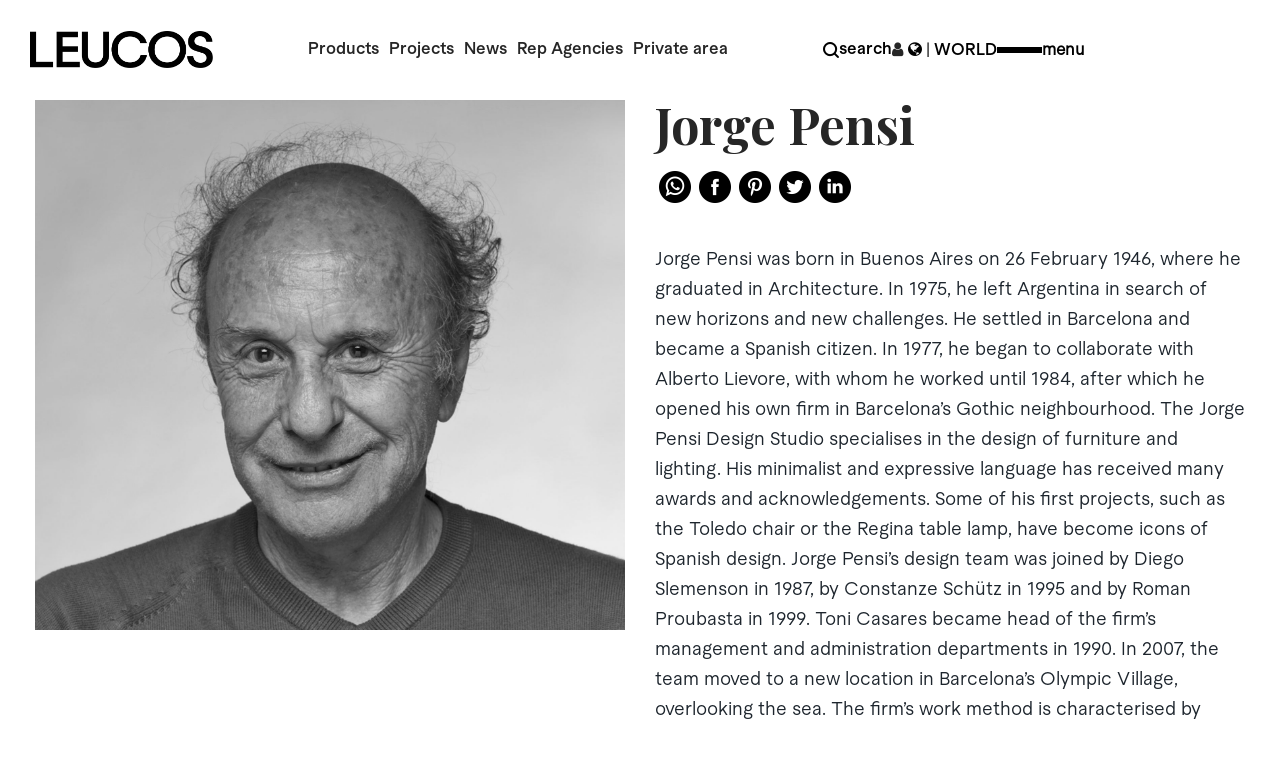

--- FILE ---
content_type: text/html; charset=UTF-8
request_url: https://www.leucos.com/en-us/designer/jorge-pensi/
body_size: 28955
content:
<!DOCTYPE html>
<html lang="en-US">
<head>
    <meta charset="UTF-8">
    <!--[if IE]>
    <meta http-equiv="X-UA-Compatible" content="IE=edge,chrome=1">
    <![endif]-->
    <meta name="viewport" content="width=device-width, initial-scale=1">
    <link rel="profile" href="https://gmpg.org/xfn/11">
    <link rel="pingback" href="https://www.leucos.com/en-us/xmlrpc.php">
    <meta name='robots' content='noindex, follow' />
<link rel="alternate" hreflang="en" href="https://www.leucos.com/en-us/designer/jorge-pensi/" />
<link rel="alternate" hreflang="x-default" href="https://www.leucos.com/en-us/designer/jorge-pensi/" />

	<!-- This site is optimized with the Yoast SEO plugin v22.7 - https://yoast.com/wordpress/plugins/seo/ -->
	<title>Jorge Pensi | Leucos</title>
	<meta property="og:locale" content="en_US" />
	<meta property="og:type" content="article" />
	<meta property="og:title" content="Jorge Pensi | Leucos" />
	<meta property="og:url" content="https://www.leucos.com/en-us/designer/jorge-pensi/" />
	<meta property="og:site_name" content="Leucos" />
	<meta property="article:publisher" content="https://it-it.facebook.com/leucos.it/" />
	<meta property="article:modified_time" content="2022-09-20T10:18:27+00:00" />
	<meta property="og:image" content="https://www.leucos.com/en-us/wp-content/uploads/2019/05/JorgePensi_Qa-n01.jpg" />
	<meta property="og:image:width" content="1750" />
	<meta property="og:image:height" content="1571" />
	<meta property="og:image:type" content="image/jpeg" />
	<meta name="twitter:card" content="summary_large_image" />
	<meta name="twitter:site" content="@leucos_official" />
	<meta name="twitter:label1" content="Est. reading time" />
	<meta name="twitter:data1" content="2 minutes" />
	<script type="application/ld+json" class="yoast-schema-graph">{"@context":"https://schema.org","@graph":[{"@type":"WebPage","@id":"https://www.leucos.com/en-us/designer/jorge-pensi/","url":"https://www.leucos.com/en-us/designer/jorge-pensi/","name":"Jorge Pensi | Leucos","isPartOf":{"@id":"https://www.leucos.com/en-us/#website"},"primaryImageOfPage":{"@id":"https://www.leucos.com/en-us/designer/jorge-pensi/#primaryimage"},"image":{"@id":"https://www.leucos.com/en-us/designer/jorge-pensi/#primaryimage"},"thumbnailUrl":"https://www.leucos.com/en-us/wp-content/uploads/2019/05/JorgePensi_Qa-n01.jpg","datePublished":"2019-05-16T11:30:57+00:00","dateModified":"2022-09-20T10:18:27+00:00","breadcrumb":{"@id":"https://www.leucos.com/en-us/designer/jorge-pensi/#breadcrumb"},"inLanguage":"en-US","potentialAction":[{"@type":"ReadAction","target":["https://www.leucos.com/en-us/designer/jorge-pensi/"]}]},{"@type":"ImageObject","inLanguage":"en-US","@id":"https://www.leucos.com/en-us/designer/jorge-pensi/#primaryimage","url":"https://www.leucos.com/en-us/wp-content/uploads/2019/05/JorgePensi_Qa-n01.jpg","contentUrl":"https://www.leucos.com/en-us/wp-content/uploads/2019/05/JorgePensi_Qa-n01.jpg","width":1750,"height":1571},{"@type":"BreadcrumbList","@id":"https://www.leucos.com/en-us/designer/jorge-pensi/#breadcrumb","itemListElement":[{"@type":"ListItem","position":1,"name":"Home","item":"https://www.leucos.com/en-us/"},{"@type":"ListItem","position":2,"name":"Designer","item":"https://www.leucos.com/en-us/designer/"},{"@type":"ListItem","position":3,"name":"Jorge Pensi"}]},{"@type":"WebSite","@id":"https://www.leucos.com/en-us/#website","url":"https://www.leucos.com/en-us/","name":"Leucos","description":"","publisher":{"@id":"https://www.leucos.com/en-us/#organization"},"potentialAction":[{"@type":"SearchAction","target":{"@type":"EntryPoint","urlTemplate":"https://www.leucos.com/en-us/?s={search_term_string}"},"query-input":"required name=search_term_string"}],"inLanguage":"en-US"},{"@type":"Organization","@id":"https://www.leucos.com/en-us/#organization","name":"Leucos","url":"https://www.leucos.com/en-us/","logo":{"@type":"ImageObject","inLanguage":"en-US","@id":"https://www.leucos.com/en-us/#/schema/logo/image/","url":"https://www.leucos.com/en-us/wp-content/uploads/2018/08/leucos-logo.png","contentUrl":"https://www.leucos.com/en-us/wp-content/uploads/2018/08/leucos-logo.png","width":426,"height":100,"caption":"Leucos"},"image":{"@id":"https://www.leucos.com/en-us/#/schema/logo/image/"},"sameAs":["https://it-it.facebook.com/leucos.it/","https://x.com/leucos_official","https://www.instagram.com/leucos_official/","https://www.youtube.com/channel/UC5Sb0G6EPYQ3fftybF0M_Yw"]}]}</script>
	<!-- / Yoast SEO plugin. -->


<link rel='dns-prefetch' href='//cdn.iubenda.com' />
<link rel='dns-prefetch' href='//static.addtoany.com' />
<link rel='dns-prefetch' href='//maps.google.com' />
<link rel='dns-prefetch' href='//maxcdn.bootstrapcdn.com' />
<link rel="alternate" type="application/rss+xml" title="Leucos &raquo; Feed" href="https://www.leucos.com/en-us/feed/" />
<link rel="alternate" type="application/rss+xml" title="Leucos &raquo; Comments Feed" href="https://www.leucos.com/en-us/comments/feed/" />
<script type="text/javascript">
/* <![CDATA[ */
window._wpemojiSettings = {"baseUrl":"https:\/\/s.w.org\/images\/core\/emoji\/15.0.3\/72x72\/","ext":".png","svgUrl":"https:\/\/s.w.org\/images\/core\/emoji\/15.0.3\/svg\/","svgExt":".svg","source":{"concatemoji":"https:\/\/www.leucos.com\/en-us\/wp-includes\/js\/wp-emoji-release.min.js?ver=6.5.7"}};
/*! This file is auto-generated */
!function(i,n){var o,s,e;function c(e){try{var t={supportTests:e,timestamp:(new Date).valueOf()};sessionStorage.setItem(o,JSON.stringify(t))}catch(e){}}function p(e,t,n){e.clearRect(0,0,e.canvas.width,e.canvas.height),e.fillText(t,0,0);var t=new Uint32Array(e.getImageData(0,0,e.canvas.width,e.canvas.height).data),r=(e.clearRect(0,0,e.canvas.width,e.canvas.height),e.fillText(n,0,0),new Uint32Array(e.getImageData(0,0,e.canvas.width,e.canvas.height).data));return t.every(function(e,t){return e===r[t]})}function u(e,t,n){switch(t){case"flag":return n(e,"\ud83c\udff3\ufe0f\u200d\u26a7\ufe0f","\ud83c\udff3\ufe0f\u200b\u26a7\ufe0f")?!1:!n(e,"\ud83c\uddfa\ud83c\uddf3","\ud83c\uddfa\u200b\ud83c\uddf3")&&!n(e,"\ud83c\udff4\udb40\udc67\udb40\udc62\udb40\udc65\udb40\udc6e\udb40\udc67\udb40\udc7f","\ud83c\udff4\u200b\udb40\udc67\u200b\udb40\udc62\u200b\udb40\udc65\u200b\udb40\udc6e\u200b\udb40\udc67\u200b\udb40\udc7f");case"emoji":return!n(e,"\ud83d\udc26\u200d\u2b1b","\ud83d\udc26\u200b\u2b1b")}return!1}function f(e,t,n){var r="undefined"!=typeof WorkerGlobalScope&&self instanceof WorkerGlobalScope?new OffscreenCanvas(300,150):i.createElement("canvas"),a=r.getContext("2d",{willReadFrequently:!0}),o=(a.textBaseline="top",a.font="600 32px Arial",{});return e.forEach(function(e){o[e]=t(a,e,n)}),o}function t(e){var t=i.createElement("script");t.src=e,t.defer=!0,i.head.appendChild(t)}"undefined"!=typeof Promise&&(o="wpEmojiSettingsSupports",s=["flag","emoji"],n.supports={everything:!0,everythingExceptFlag:!0},e=new Promise(function(e){i.addEventListener("DOMContentLoaded",e,{once:!0})}),new Promise(function(t){var n=function(){try{var e=JSON.parse(sessionStorage.getItem(o));if("object"==typeof e&&"number"==typeof e.timestamp&&(new Date).valueOf()<e.timestamp+604800&&"object"==typeof e.supportTests)return e.supportTests}catch(e){}return null}();if(!n){if("undefined"!=typeof Worker&&"undefined"!=typeof OffscreenCanvas&&"undefined"!=typeof URL&&URL.createObjectURL&&"undefined"!=typeof Blob)try{var e="postMessage("+f.toString()+"("+[JSON.stringify(s),u.toString(),p.toString()].join(",")+"));",r=new Blob([e],{type:"text/javascript"}),a=new Worker(URL.createObjectURL(r),{name:"wpTestEmojiSupports"});return void(a.onmessage=function(e){c(n=e.data),a.terminate(),t(n)})}catch(e){}c(n=f(s,u,p))}t(n)}).then(function(e){for(var t in e)n.supports[t]=e[t],n.supports.everything=n.supports.everything&&n.supports[t],"flag"!==t&&(n.supports.everythingExceptFlag=n.supports.everythingExceptFlag&&n.supports[t]);n.supports.everythingExceptFlag=n.supports.everythingExceptFlag&&!n.supports.flag,n.DOMReady=!1,n.readyCallback=function(){n.DOMReady=!0}}).then(function(){return e}).then(function(){var e;n.supports.everything||(n.readyCallback(),(e=n.source||{}).concatemoji?t(e.concatemoji):e.wpemoji&&e.twemoji&&(t(e.twemoji),t(e.wpemoji)))}))}((window,document),window._wpemojiSettings);
/* ]]> */
</script>
<link rel='stylesheet' id='formidable-css' href='https://www.leucos.com/en-us/wp-content/plugins/formidable/css/formidableforms.css?ver=5221232'  media='all' />
<style id='wp-emoji-styles-inline-css' type='text/css'>

	img.wp-smiley, img.emoji {
		display: inline !important;
		border: none !important;
		box-shadow: none !important;
		height: 1em !important;
		width: 1em !important;
		margin: 0 0.07em !important;
		vertical-align: -0.1em !important;
		background: none !important;
		padding: 0 !important;
	}
</style>
<link rel='stylesheet' id='wpml-blocks-css' href='https://www.leucos.com/en-us/wp-content/plugins/sitepress-multilingual-cms/dist/css/blocks/styles.css?ver=4.6.11'  media='all' />
<link rel='stylesheet' id='style_login_widget-css' href='https://www.leucos.com/en-us/wp-content/plugins/login-sidebar-widget/css/style_login_widget.css?ver=6.5.7'  media='all' />
<link rel='stylesheet' id='responsive-lightbox-swipebox-css' href='https://www.leucos.com/en-us/wp-content/plugins/responsive-lightbox/assets/swipebox/swipebox.min.css?ver=2.4.7'  media='all' />
<link rel='stylesheet' id='rs-plugin-settings-css' href='https://www.leucos.com/en-us/wp-content/plugins/revslider/public/assets/css/settings.css?ver=5.4.8'  media='all' />
<style id='rs-plugin-settings-inline-css' type='text/css'>
#rs-demo-id {}
</style>
<link rel='stylesheet' id='wordpress-store-locator-css' href='https://www.leucos.com/en-us/wp-content/plugins/wordpress-store-locator/public/css/wordpress-store-locator-public.css?ver=1.10.8'  media='all' />
<link rel='stylesheet' id='wordpress-store-locator-bootsrap-css' href='https://www.leucos.com/en-us/wp-content/plugins/wordpress-store-locator/public/css/bootstrap.min.css?ver=1.10.8'  media='all' />
<link rel='stylesheet' id='wordpress-store-locator-font-awesome-css' href='https://maxcdn.bootstrapcdn.com/font-awesome/4.5.0/css/font-awesome.min.css?ver=1.10.8'  media='all' />
<link rel='stylesheet' id='wordpress-store-locator-custom-css' href='https://www.leucos.com/en-us/wp-content/plugins/wordpress-store-locator/public/css/wordpress-store-locator-custom.css?ver=1.10.8'  media='all' />
<link rel='stylesheet' id='wpml-legacy-horizontal-list-0-css' href='https://www.leucos.com/en-us/wp-content/plugins/sitepress-multilingual-cms/templates/language-switchers/legacy-list-horizontal/style.min.css?ver=1'  media='all' />
<link rel='stylesheet' id='mc4wp-form-themes-css' href='https://www.leucos.com/en-us/wp-content/plugins/mailchimp-for-wp/assets/css/form-themes.css?ver=4.9.13'  media='all' />
<link rel='stylesheet' id='cms-navigation-style-base-css' href='https://www.leucos.com/en-us/wp-content/plugins/wpml-cms-nav/res/css/cms-navigation-base.css?ver=1.5.5'  media='screen' />
<link rel='stylesheet' id='cms-navigation-style-css' href='https://www.leucos.com/en-us/wp-content/plugins/wpml-cms-nav/res/css/cms-navigation.css?ver=1.5.5'  media='screen' />
<link rel='stylesheet' id='js_composer_front-css' href='https://www.leucos.com/en-us/wp-content/plugins/js_composer/assets/css/js_composer.min.css?ver=5.5.2'  media='all' />
<link rel='stylesheet' id='addtoany-css' href='https://www.leucos.com/en-us/wp-content/plugins/add-to-any/addtoany.min.css?ver=1.16'  media='all' />
<link rel='stylesheet' id='font-awesome-css' href='https://www.leucos.com/en-us/wp-content/themes/veera/assets/css/font-awesome.min.css'  media='all' />
<style id='font-awesome-inline-css' type='text/css'>
@font-face{
                font-family: 'FontAwesome';
                src: url('//www.leucos.com/en-us/wp-content/themes/veera/assets/fonts/fontawesome-webfont.eot');
                src: url('//www.leucos.com/en-us/wp-content/themes/veera/assets/fonts/fontawesome-webfont.eot') format('embedded-opentype'),
                     url('//www.leucos.com/en-us/wp-content/themes/veera/assets/fonts/fontawesome-webfont.woff2') format('woff2'),
                     url('//www.leucos.com/en-us/wp-content/themes/veera/assets/fonts/fontawesome-webfont.woff') format('woff'),
                     url('//www.leucos.com/en-us/wp-content/themes/veera/assets/fonts/fontawesome-webfont.ttf') format('truetype'),
                     url('//www.leucos.com/en-us/wp-content/themes/veera/assets/fonts/fontawesome-webfont.svg') format('svg');
                font-weight:normal;
                font-style:normal
            }
</style>
<link rel='stylesheet' id='veera-theme-css' href='https://www.leucos.com/en-us/wp-content/themes/veera/style.css'  media='all' />
<style id='veera-theme-inline-css' type='text/css'>
.site-loading .la-image-loading {opacity: 1;visibility: visible}.la-image-loading.spinner-custom .content {width: 100px;margin-top: -50px;height: 100px;margin-left: -50px;text-align: center}.la-image-loading.spinner-custom .content img {width: auto;margin: 0 auto}.site-loading #page.site {opacity: 0;transition: all .3s ease-in-out}#page.site {opacity: 1}.la-image-loading {opacity: 0;position: fixed;z-index: 999999;left: 0;top: 0;right: 0;bottom: 0;background: #fff;overflow: hidden;transition: all .3s ease-in-out;-webkit-transition: all .3s ease-in-out;visibility: hidden}.la-image-loading .content {position: absolute;width: 50px;height: 50px;top: 50%;left: 50%;margin-left: -25px;margin-top: -25px}.la-loader.spinner1 {width: 40px;height: 40px;margin: 5px;display: block;box-shadow: 0 0 20px 0 rgba(0, 0, 0, 0.15);-webkit-box-shadow: 0 0 20px 0 rgba(0, 0, 0, 0.15);-webkit-animation: la-rotateplane 1.2s infinite ease-in-out;animation: la-rotateplane 1.2s infinite ease-in-out;border-radius: 3px;-moz-border-radius: 3px;-webkit-border-radius: 3px}.la-loader.spinner2 {width: 40px;height: 40px;margin: 5px;box-shadow: 0 0 20px 0 rgba(0, 0, 0, 0.15);-webkit-box-shadow: 0 0 20px 0 rgba(0, 0, 0, 0.15);border-radius: 100%;-webkit-animation: la-scaleout 1.0s infinite ease-in-out;animation: la-scaleout 1.0s infinite ease-in-out}.la-loader.spinner3 {margin: 15px 0 0 -10px;width: 70px;text-align: center}.la-loader.spinner3 [class*="bounce"] {width: 18px;height: 18px;box-shadow: 0 0 20px 0 rgba(0, 0, 0, 0.15);-webkit-box-shadow: 0 0 20px 0 rgba(0, 0, 0, 0.15);border-radius: 100%;display: inline-block;-webkit-animation: la-bouncedelay 1.4s infinite ease-in-out;animation: la-bouncedelay 1.4s infinite ease-in-out;-webkit-animation-fill-mode: both;animation-fill-mode: both}.la-loader.spinner3 .bounce1 {-webkit-animation-delay: -.32s;animation-delay: -.32s}.la-loader.spinner3 .bounce2 {-webkit-animation-delay: -.16s;animation-delay: -.16s}.la-loader.spinner4 {margin: 5px;width: 40px;height: 40px;text-align: center;-webkit-animation: la-rotate 2.0s infinite linear;animation: la-rotate 2.0s infinite linear}.la-loader.spinner4 [class*="dot"] {width: 60%;height: 60%;display: inline-block;position: absolute;top: 0;border-radius: 100%;-webkit-animation: la-bounce 2.0s infinite ease-in-out;animation: la-bounce 2.0s infinite ease-in-out;box-shadow: 0 0 20px 0 rgba(0, 0, 0, 0.15);-webkit-box-shadow: 0 0 20px 0 rgba(0, 0, 0, 0.15)}.la-loader.spinner4 .dot2 {top: auto;bottom: 0;-webkit-animation-delay: -1.0s;animation-delay: -1.0s}.la-loader.spinner5 {margin: 5px;width: 40px;height: 40px}.la-loader.spinner5 div {width: 33%;height: 33%;float: left;-webkit-animation: la-cubeGridScaleDelay 1.3s infinite ease-in-out;animation: la-cubeGridScaleDelay 1.3s infinite ease-in-out}.la-loader.spinner5 div:nth-child(1), .la-loader.spinner5 div:nth-child(5), .la-loader.spinner5 div:nth-child(9) {-webkit-animation-delay: .2s;animation-delay: .2s}.la-loader.spinner5 div:nth-child(2), .la-loader.spinner5 div:nth-child(6) {-webkit-animation-delay: .3s;animation-delay: .3s}.la-loader.spinner5 div:nth-child(3) {-webkit-animation-delay: .4s;animation-delay: .4s}.la-loader.spinner5 div:nth-child(4), .la-loader.spinner5 div:nth-child(8) {-webkit-animation-delay: .1s;animation-delay: .1s}.la-loader.spinner5 div:nth-child(7) {-webkit-animation-delay: 0s;animation-delay: 0s}@-webkit-keyframes la-rotateplane {0% {-webkit-transform: perspective(120px)}50% {-webkit-transform: perspective(120px) rotateY(180deg)}100% {-webkit-transform: perspective(120px) rotateY(180deg) rotateX(180deg)}}@keyframes la-rotateplane {0% {transform: perspective(120px) rotateX(0deg) rotateY(0deg)}50% {transform: perspective(120px) rotateX(-180.1deg) rotateY(0deg)}100% {transform: perspective(120px) rotateX(-180deg) rotateY(-179.9deg)}}@-webkit-keyframes la-scaleout {0% {-webkit-transform: scale(0)}100% {-webkit-transform: scale(1);opacity: 0}}@keyframes la-scaleout {0% {transform: scale(0);-webkit-transform: scale(0)}100% {transform: scale(1);-webkit-transform: scale(1);opacity: 0}}@-webkit-keyframes la-bouncedelay {0%, 80%, 100% {-webkit-transform: scale(0)}40% {-webkit-transform: scale(1)}}@keyframes la-bouncedelay {0%, 80%, 100% {transform: scale(0)}40% {transform: scale(1)}}@-webkit-keyframes la-rotate {100% {-webkit-transform: rotate(360deg)}}@keyframes la-rotate {100% {transform: rotate(360deg);-webkit-transform: rotate(360deg)}}@-webkit-keyframes la-bounce {0%, 100% {-webkit-transform: scale(0)}50% {-webkit-transform: scale(1)}}@keyframes la-bounce {0%, 100% {transform: scale(0)}50% {transform: scale(1)}}@-webkit-keyframes la-cubeGridScaleDelay {0% {-webkit-transform: scale3d(1, 1, 1)}35% {-webkit-transform: scale3d(0, 0, 1)}70% {-webkit-transform: scale3d(1, 1, 1)}100% {-webkit-transform: scale3d(1, 1, 1)}}@keyframes la-cubeGridScaleDelay {0% {transform: scale3d(1, 1, 1)}35% {transform: scale3d(0, 0, 1)}70% {transform: scale3d(1, 1, 1)}100% {transform: scale3d(1, 1, 1)}}.la-loader.spinner1, .la-loader.spinner2, .la-loader.spinner3 [class*="bounce"], .la-loader.spinner4 [class*="dot"], .la-loader.spinner5 div{background-color: #06516f}.show-when-logged{display: none !important}.section-page-header{color: #262626;background-repeat: repeat;background-position: left top;background-color: #ffffff}.section-page-header .page-title{color: #262626}.section-page-header a{color: #8d8d8d}.section-page-header a:hover{color: #262626}.section-page-header .page-header-inner{padding-top: 25px;padding-bottom: 25px}@media(min-width: 768px){.section-page-header .page-header-inner{padding-top: 25px;padding-bottom: 25px}}@media(min-width: 992px){.section-page-header .page-header-inner{padding-top: 25px;padding-bottom: 35px}}.site-main{}body.veera-body{font-size: 16px;background-repeat: repeat;background-position: left top}body.veera-body.body-boxed #page.site{width: 2000px;max-width: 100%;margin-left: auto;margin-right: auto;background-repeat: repeat;background-position: left top}body.veera-body.body-boxed .site-header .site-header-inner{max-width: 2000px}body.veera-body.body-boxed .site-header.is-sticky .site-header-inner{left: calc( (100% - 2000px)/2 );left: -webkit-calc( (100% - 2000px)/2 )}#masthead_aside,.site-header .site-header-inner{background-repeat: repeat;background-position: left top;background-color: #fff}.enable-header-transparency .site-header:not(.is-sticky) .site-header-inner{background-repeat: repeat;background-position: left top;background-color: rgba(0,0,0,0)}.footer-top{background-repeat: repeat;background-position: left top;padding-top:40px;padding-bottom:0}.open-newsletter-popup .lightcase-inlineWrap{background-image: url(//veera.la-studioweb.com/wp-content/uploads/2018/07/background_newsletter.jpg);background-repeat: no-repeat;background-position: center center;background-size: cover}.header-v6 #masthead_aside .mega-menu > li > a,.header-v7 #header_aside .mega-menu > li > a,.site-main-nav .main-menu > li > a{font-size: 16px}.mega-menu .popup{font-size: 12px}.mega-menu .mm-popup-wide .inner > ul.sub-menu > li li > a,.mega-menu .mm-popup-narrow li.menu-item > a{font-size: 12px}.mega-menu .mm-popup-wide .inner > ul.sub-menu > li > a{font-size: 16px}.site-header .site-branding a{height: 100px;line-height: 100px}.site-header .header-component-inner{padding-top: 30px;padding-bottom: 30px}.site-header .header-main .la_com_action--dropdownmenu .menu,.site-header .mega-menu > li > .popup{margin-top: 50px}.site-header .header-main .la_com_action--dropdownmenu:hover .menu,.site-header .mega-menu > li:hover > .popup{margin-top: 30px}.site-header.is-sticky .site-branding a{height: 80px;line-height: 80px}.site-header.is-sticky .header-component-inner{padding-top: 20px;padding-bottom: 20px}.site-header.is-sticky .header-main .la_com_action--dropdownmenu .menu,.site-header.is-sticky .mega-menu > li > .popup{margin-top: 40px}.site-header.is-sticky .header-main .la_com_action--dropdownmenu:hover .menu,.site-header.is-sticky .mega-menu > li:hover > .popup{margin-top: 20px}@media(max-width: 1300px) and (min-width: 992px){.site-header .site-branding a{height: 100px;line-height: 100px}.site-header .header-component-inner{padding-top: 30px;padding-bottom: 30px}.site-header .header-main .la_com_action--dropdownmenu .menu,.site-header .mega-menu > li > .popup{margin-top: 50px}.site-header .header-main .la_com_action--dropdownmenu:hover .menu,.site-header .mega-menu > li:hover > .popup{margin-top: 30px}.site-header.is-sticky .site-branding a{height: 80px;line-height: 80px}.site-header.is-sticky .header-component-inner{padding-top: 20px;padding-bottom: 20px}.site-header.is-sticky .header-main .la_com_action--dropdownmenu .menu,.site-header.is-sticky .mega-menu > li > .popup{margin-top: 40px}.site-header.is-sticky .header-main .la_com_action--dropdownmenu:hover .menu,.site-header.is-sticky .mega-menu > li:hover > .popup{margin-top: 20px}}@media(max-width: 991px){.site-header-mobile .site-branding a{height: 70px;line-height: 70px}.site-header-mobile .header-component-inner{padding-top: 15px;padding-bottom: 15px}.site-header-mobile.is-sticky .site-branding a{height: 70px;line-height: 70px}.site-header-mobile.is-sticky .header-component-inner{padding-top: 15px;padding-bottom: 15px}}.header-v6 #header_aside,.header-v5 #masthead_aside{background-repeat: repeat;background-position: left top;background-color: #fff}.header-v6.enable-header-transparency #header_aside,.header-v5.enable-header-transparency #masthead_aside{background-repeat: repeat;background-position: left top;background-color: rgba(0,0,0,0)}.site-header-mobile .site-branding img{width: 210px}.widget_recent_entries .pr-item .pr-item--right a, .single_post_quote_wrap .quote-wrapper .format-content, .la_testimonials--style-2 .loop__item__desc, .la_testimonials--style-3 .loop__item__desc, .la_testimonials--style-4 .loop__item__desc, .la_testimonials--style-5 .loop__item__desc, .la_testimonials--style-7 .loop__item__desc, .la_testimonials--style-9 .loop__item__desc, .la-sc-icon-boxes.icon-type-number .type-number, .member--style-1 .loop__item__meta, .member--style-2 .member__item__role, .member--style-3 .member__item__role, .banner-type-5 .b-title1, .la-blockquote.style-2 p, .la-blockquote.style-3 p,.la_testimonials--style-1 .loop__item__desc,.la_testimonials--style-1 .testimonial_item--role,.elm-countdown.elm-countdown-style-3 .countdown-period,.elm-countdown.elm-countdown-style-4 .countdown-period,.la-blockquote.style-4 p,.three-font-family,.highlight-font-family {font-family: Macan}h1,.h1, h2,.h2, h3,.h3, h4,.h4, h5,.h5, h6,.h6, .mega-menu .mm-popup-wide .inner > ul.sub-menu > li > a, .la-service-box.service-type-3 .b-title1, .heading-font-family {font-family: Macan}body, .la-blockquote.style-1 footer {font-family: Macan}.background-color-primary, .item--link-overlay:before, .dl-menu .tip.hot,.mega-menu .tip.hot,.menu .tip.hot, .related-posts-design-1 .block_heading .block_heading--title span:after, .comment-form .form-submit input:hover, .pf-default.pf-style-1 .loop__item__info:after, .pf-default.pf-style-2 .loop__item__info, .pf-default.pf-style-4 .loop__item__info:after, .pf-default.pf-style-5 .loop__item__thumbnail--linkoverlay:before, .member--style-4 .loop__item__thumbnail .item--social a:hover, .pricing.style-1:hover .pricing__action a, .pricing.style-4:hover .pricing__action a, .pricing.style-5:hover .pricing__action a, .la-newsletter-popup .yikes-easy-mc-form .yikes-easy-mc-submit-button:hover, .la_hotspot_sc[data-style="color_pulse"] .la_hotspot, .la_hotspot_sc .la_hotspot_wrap .nttip, .single-release-content .lastudio-release-buttons .lastudio-release-button a, .social-media-link.style-round a:hover, .social-media-link.style-square a:hover, .social-media-link.style-circle a:hover, .social-media-link.style-outline a:hover, .social-media-link.style-circle-outline a:hover, .la-timeline-wrap.style-1 .timeline-block .timeline-dot, .products-list .product_item .product_item--thumbnail .product_item--action .quickview:hover,.products-grid-2 .product_item_thumbnail_action .button:hover,.products-grid-1 .product_item_thumbnail_action .button:hover, .woocommerce.special_offers .product_item--info .la-custom-badge, .la-woo-product-gallery > .woocommerce-product-gallery__trigger, .product--summary .single_add_to_cart_button:hover, .custom-product-wrap .block_heading--title span:after, .woocommerce-MyAccount-navigation li:hover a, .woocommerce-MyAccount-navigation li.is-active a, .registration-form .button, .socials-color a:hover {background-color: #06516f}.background-color-secondary, .slick-slider .slick-dots button, .wc-toolbar .wc-ordering ul li:hover a, .wc-toolbar .wc-ordering ul li.active a, .widget_layered_nav.widget_layered_nav--borderstyle li:hover a, .widget_layered_nav.widget_layered_nav--borderstyle li.active a, .showposts-loop.showposts-list.list-1 .btn-readmore:hover, .showposts-loop.grid-3 .btn-readmore:hover, .comment-form .form-submit input, .pf-default.pf-style-3 .loop__item__info:after, .pricing.style-1 .pricing__action a, .la-newsletter-popup .yikes-easy-mc-form .yikes-easy-mc-submit-button, .single-release-content .lastudio-release-buttons .lastudio-release-button a:hover, .social-media-link.style-round a, .social-media-link.style-square a, .social-media-link.style-circle a, .product--summary .single_add_to_cart_button {background-color: #262626}.background-color-secondary, .socials-color a {background-color: #E7E7E7}.background-color-body {background-color: #8D8D8D}.background-color-border {background-color: #E7E7E7}a:hover, .elm-loadmore-ajax a:hover, .search-form .search-button:hover, .slick-slider .slick-dots li:hover span,.slick-slider .slick-dots .slick-active span, .slick-slider .slick-arrow:hover,.la-slick-nav .slick-arrow:hover, .vertical-style ul li:hover a, .vertical-style ul li.active a, .widget.widget_product_tag_cloud a.active,.widget.widget_product_tag_cloud .active a,.widget.product-sort-by .active a,.widget.widget_layered_nav .active a,.widget.la-price-filter-list .active a, .product_list_widget a:hover, #header_aside .btn-aside-toggle:hover, .dl-menu .tip.hot .tip-arrow:before,.mega-menu .tip.hot .tip-arrow:before,.menu .tip.hot .tip-arrow:before, .la_testimonials--style-2 .entry-title, .la_testimonials--style-3 .entry-title, ul.list-icon-checked li:before,ol.list-icon-checked li:before,.wpb_text_column.list-icon-checked .wpb_wrapper > ol li:before,.wpb_text_column.list-icon-checked .wpb_wrapper > ul li:before, ul.list-icon-checked2 li:before,ol.list-icon-checked2 li:before,.wpb_text_column.list-icon-checked2 .wpb_wrapper > ol li:before,.wpb_text_column.list-icon-checked2 .wpb_wrapper > ul li:before, ul.list-icon-dots li:before,ol.list-icon-dots li:before,.wpb_text_column.list-icon-dots .wpb_wrapper > ol li:before,.wpb_text_column.list-icon-dots .wpb_wrapper > ul li:before, .vc_custom_heading.heading__viewall a:hover, .vc_custom_heading.heading__viewall a:focus, .vc_custom_heading.heading__viewall2 a, .vc_custom_heading.heading__shopnow a:hover, .vc_custom_heading.heading__shopnow a:focus, .member--style-5 .entry-title, .wpb-js-composer .la__tta .vc_active .vc_tta-panel-heading .vc_tta-panel-title, .la__ttaac > .vc_tta.accordion--1 .vc_tta-panel.vc_active .vc_tta-title-text, .la-service-box.service-type-4 .box-inner:hover .b-title1, .easy_mc__style1 .yikes-easy-mc-form .yikes-easy-mc-submit-button:hover, .easy_mc__style3 .yikes-easy-mc-form .yikes-easy-mc-submit-button:hover, .la-lists-icon .la-sc-icon-item > span, ul.list-dots.primary > li:before,ul.list-checked.primary > li:before, body .vc_toggle.vc_toggle_default.vc_toggle_active .vc_toggle_title h4, .la-timeline-wrap.style-1 .timeline-block .timeline-subtitle, .product_item--thumbnail .elm-countdown .countdown-amount, .product_item .price ins, .product--summary .social--sharing a:hover, .product--summary .add_compare:hover,.product--summary .add_wishlist:hover, .cart-collaterals .woocommerce-shipping-calculator .button:hover,.cart-collaterals .la-coupon .button:hover, #customer_login .woocommerce-privacy-policy-text a, p.lost_password {color: #06516f}.la__ttaac > .vc_tta.accordion--4 .vc_tta-panel.vc_active .vc_tta-panel-title > a,.text-color-primary {color: #06516f !important}.swatch-wrapper:hover, .swatch-wrapper.selected, .member--style-2 .loop__item__thumbnail:after, .member--style-3 .loop__item__info:after, .member--style-3 .loop__item__info:before, .banner-type-7 .box-inner:hover .banner--btn,.banner-type-7 .banner--btn:hover, .la-service-box.service-type-4 .box-inner:hover, .social-media-link.style-outline a:hover, .social-media-link.style-circle-outline a:hover {border-color: #06516f}.border-color-primary {border-color: #06516f !important}.border-top-color-primary {border-top-color: #06516f !important}.border-bottom-color-primary {border-bottom-color: #06516f !important}.border-left-color-primary {border-left-color: #06516f !important}.border-right-color-primary {border-right-color: #06516f !important}.la-pagination ul .page-numbers.current, .la-pagination ul .page-numbers:hover, .woocommerce-message,.woocommerce-error,.woocommerce-info, .form-row label, .wc-toolbar .woocommerce-result-count,.wc-toolbar .wc-view-toggle .active, .wc-toolbar .wc-view-count li.active, div.quantity, .widget_recent_entries .pr-item .pr-item--right a:not(:hover), .widget_recent_comments li.recentcomments a, .product_list_widget a, .product_list_widget .amount, .widget_layered_nav.widget_layered_nav--nostyle ul li, .sf-fields .search-field:focus, #header_aside .btn-aside-toggle, .widget.widget_product_tag_cloud .tagcloud, .sidebar-inner .dokan-category-menu #cat-drop-stack > ul li.parent-cat-wrap, .showposts-loop .loop__item__meta--footer, .author-info__name,.author-info__link, .post-navigation .post-title, .commentlist .comment-meta .comment-author, .woocommerce-Reviews .woocommerce-review__author, .woocommerce-Reviews .woocommerce-Reviews-title,.comments-container .comments-title h3,.comment-respond .comment-reply-title, .portfolio-nav, .pf-info-wrapper .pf-info-label, .pf-info-wrapper .social--sharing a:hover, .la_testimonials--style-1 .loop__item__desc, .la_testimonials--style-2 .testimonial_item, .la_testimonials--style-3 .loop__item__desc, .la_testimonials--style-4 .loop__item__desc, .la_testimonials--style-7 .loop__item__inner, .la_testimonials--style-9 .loop__item__inner2, .la_testimonials--style-10 .loop__item__inner2, .ib-link-read_more .icon-boxes-inner > a:not(:hover), .vc_custom_heading.heading__viewall a, .vc_custom_heading.heading__viewall2 a:hover, .vc_custom_heading.heading__viewall2 a:focus, .vc_custom_heading.heading__shopnow a, .pf-default.pf-style-6 .loop__item__info, .pf-special.pf-style-1 .loop__item__info, .member--style-2 .member__item__role, .member--style-3 .member__item__role, .member--style-3 .item--social, .member--style-5 .loop__item__info, .pricing.style-2 .pricing__price-box, .pricing.style-3 .pricing__title, .pricing.style-3 .pricing__price-box, .elm-countdown.elm-countdown-style-1 .countdown-amount, .elm-countdown.elm-countdown-style-3 .countdown-amount, .elm-countdown.elm-countdown-style-4, .la__tta .tab--1 .vc_tta-tabs-list .vc_active a, .la__tta .tab--2 .vc_tta-tabs-list .vc_active a, .la__tta .tab--3 .vc_tta-tabs-list .vc_active a, .la-service-box.service-type-1 .banner--info, .la-service-box.service-type-3 .b-title1, .la-service-box.service-type-4 .b-title1, .la-service-box.service-type-5, .easy_mc__style1 .yikes-easy-mc-form .yikes-easy-mc-email:focus, .easy_mc__style1 .yikes-easy-mc-form .yikes-easy-mc-submit-button, .easy_mc__style3 .yikes-easy-mc-form .yikes-easy-mc-submit-button, .la-newsletter-popup .yikes-easy-mc-form .yikes-easy-mc-email:focus, .single-release-content .release-info-container .release-meta-container strong, .la-blockquote.style-4, .la-blockquote.style-3, ul.list-dots.secondary > li:before,ul.list-checked.secondary > li:before, .product_item--info .elm-countdown .countdown-amount, .product_item .price > .amount, .products-list .product_item .price, .products-list .product_item .product_item--info .add_compare,.products-list .product_item .product_item--info .add_wishlist, .products-list-mini .product_item .price, .products-list .product_item .product_item--thumbnail .product_item--action .quickview,.products-grid-2 .product_item_thumbnail_action .button,.products-grid-1 .product_item_thumbnail_action .button, .la-woo-thumbs .slick-arrow, .product--summary .single-price-wrapper .price ins .amount,.product--summary .single-price-wrapper .price > .amount, .product--summary .product_meta, .product--summary .product_meta_sku_wrapper, .product--summary .product-share-box, .product--summary .group_table td, .product--summary .variations td, .product--summary .add_compare,.product--summary .add_wishlist, .wc-tabs li:hover > a,.wc-tabs li.active > a, .wc-tab .wc-tab-title, .shop_table td.product-price,.shop_table td.product-subtotal, .shop_table .product-name a, .cart-collaterals .shop_table, .cart-collaterals .woocommerce-shipping-calculator .button,.cart-collaterals .la-coupon .button, .woocommerce > p.cart-empty:before, table.woocommerce-checkout-review-order-table, .wc_payment_methods .wc_payment_method label, .woocommerce-order ul strong, .blog-main-loop__btn-loadmore {color: #1d252d}.text-color-secondary {color: #1d252d !important}input:focus, select:focus, textarea:focus, .showposts-loop.showposts-list.list-1 .btn-readmore:hover, .showposts-loop.grid-3 .btn-readmore:hover {border-color: #1d252d}.border-color-secondary {border-color: #1d252d !important}.border-top-color-secondary {border-top-color: #1d252d !important}.border-bottom-color-secondary {border-bottom-color: #1d252d !important}.border-left-color-secondary {border-left-color: #1d252d !important}.border-right-color-secondary {border-right-color: #1d252d !important}h1,.h1, h2,.h2, h3,.h3, h4,.h4, h5,.h5, h6,.h6, table th, .sidebar-inner ul.menu li, .sidebar-inner .dokan-category-menu .widget-title, .product--summary .social--sharing a, .extradiv-after-frm-cart {color: #1d252d}.text-color-heading {color: #1d252d !important}.border-color-heading {border-color: #1d252d !important}.border-top-color-heading {border-top-color: #1d252d !important}.border-bottom-color-heading {border-bottom-color: #1d252d !important}.border-left-color-heading {border-left-color: #1d252d !important}.border-right-color-heading {border-right-color: #1d252d !important}.text-color-three {color: #e7e7e7 !important}.la-pagination ul .page-numbers.current, .la-pagination ul .page-numbers:hover {border-color: #e7e7e7}.border-color-three {border-color: #e7e7e7 !important}.border-top-color-three {border-top-color: #e7e7e7 !important}.border-bottom-color-three {border-bottom-color: #e7e7e7 !important}.border-left-color-three {border-left-color: #e7e7e7 !important}.border-right-color-three {border-right-color: #e7e7e7 !important}body, .easy_mc__style1 .yikes-easy-mc-form .yikes-easy-mc-email, .la-newsletter-popup .yikes-easy-mc-form .yikes-easy-mc-email, table.woocommerce-checkout-review-order-table .variation,table.woocommerce-checkout-review-order-table .product-quantity {color: #1d252d}.text-color-body {color: #1d252d !important}.border-color-body {border-color: #1d252d !important}.border-top-color-body {border-top-color: #1d252d !important}.border-bottom-color-body {border-bottom-color: #1d252d !important}.border-left-color-body {border-left-color: #1d252d !important}.border-right-color-body {border-right-color: #1d252d !important}input, select, textarea, table, table th,table td, .share-links a, .select2-container .select2-selection--single, .swatch-wrapper, .widget_shopping_cart_content .total, .calendar_wrap caption, .widget-border.widget, .widget-border-bottom.widget, .commentlist .comment_container, .easy_mc__style1 .yikes-easy-mc-form .yikes-easy-mc-email, .la-newsletter-popup .yikes-easy-mc-form .yikes-easy-mc-email, .social-media-link.style-outline a, body .vc_toggle.vc_toggle_default, .la-timeline-wrap.style-1 .timeline-line, .la-timeline-wrap.style-2 .timeline-title:after, .shop_table.woocommerce-cart-form__contents td, .showposts-loop.main-search-loop .btn-readmore {border-color: #e7e7e7}.border-color {border-color: #e7e7e7 !important}.border-top-color {border-top-color: #e7e7e7 !important}.border-bottom-color {border-bottom-color: #e7e7e7 !important}.border-left-color {border-left-color: #e7e7e7 !important}.border-right-color {border-right-color: #e7e7e7 !important}.btn {color: #fff;background-color: #1d252d}.btn:hover {background-color: #06516f;color: #fff}.btn.btn-primary {background-color: #06516f;color: #fff}.btn.btn-primary:hover {color: #fff;background-color: #1d252d}.btn.btn-outline {border-color: #e7e7e7;color: #1d252d}.btn.btn-outline:hover {color: #fff;background-color: #06516f;border-color: #06516f}.btn.btn-style-flat.btn-color-primary {background-color: #06516f}.btn.btn-style-flat.btn-color-primary:hover {background-color: #1d252d}.btn.btn-style-flat.btn-color-white {background-color: #fff;color: #1d252d}.btn.btn-style-flat.btn-color-white:hover {color: #fff;background-color: #06516f}.btn.btn-style-flat.btn-color-white2 {background-color: #fff;color: #1d252d}.btn.btn-style-flat.btn-color-white2:hover {color: #fff;background-color: #1d252d}.btn.btn-style-flat.btn-color-gray {background-color: #1d252d}.btn.btn-style-flat.btn-color-gray:hover {background-color: #06516f}.btn.btn-style-outline:hover {border-color: #06516f;background-color: #06516f;color: #fff}.btn.btn-style-outline.btn-color-black {border-color: #1d252d;color: #1d252d}.btn.btn-style-outline.btn-color-black:hover {border-color: #06516f;background-color: #06516f;color: #fff}.btn.btn-style-outline.btn-color-primary {border-color: #06516f;color: #06516f}.btn.btn-style-outline.btn-color-primary:hover {border-color: #1d252d;background-color: #1d252d;color: #fff}.btn.btn-style-outline.btn-color-white {border-color: #fff;color: #fff}.btn.btn-style-outline.btn-color-white:hover {border-color: #06516f;background-color: #06516f;color: #fff}.btn.btn-style-outline.btn-color-white2 {border-color: rgba(255, 255, 255, 0.5);color: #fff}.btn.btn-style-outline.btn-color-white2:hover {border-color: #1d252d;background-color: #1d252d;color: #fff}.btn.btn-style-outline.btn-color-gray {border-color: rgba(35, 35, 36, 0.2);color: #1d252d}.btn.btn-style-outline.btn-color-gray:hover {border-color: #06516f;background-color: #06516f;color: #fff !important}.woocommerce.add_to_cart_inline a {border-color: #e7e7e7;color: #1d252d}.woocommerce.add_to_cart_inline a:hover {background-color: #1d252d;border-color: #1d252d;color: #fff}.elm-loadmore-ajax a {color: #1d252d}.elm-loadmore-ajax a:hover {color: #06516f;border-color: #06516f}form.track_order .button,.place-order .button,.wc-proceed-to-checkout .button,.widget_shopping_cart_content .button,.woocommerce-MyAccount-content form .button,.lost_reset_password .button,form.register .button,.checkout_coupon .button,.woocomerce-form .button {background-color: #1d252d;border-color: #1d252d;color: #fff;min-width: 150px}form.track_order .button:hover,.place-order .button:hover,.wc-proceed-to-checkout .button:hover,.widget_shopping_cart_content .button:hover,.woocommerce-MyAccount-content form .button:hover,.lost_reset_password .button:hover,form.register .button:hover,.checkout_coupon .button:hover,.woocomerce-form .button:hover {background-color: #06516f;border-color: #06516f;color: #fff}.shop_table.cart td.actions .button {background-color: transparent;color: #1d252d;border-color: #e7e7e7}.shop_table.cart td.actions .button:hover {color: #fff;background-color: #1d252d;border-color: #1d252d}.widget_price_filter .button {color: #fff;background-color: #1d252d}.widget_price_filter .button:hover {color: #fff;background-color: #06516f}#header_menu_burger,#masthead_aside,#header_aside {background-color: #fff;color: #262626}#header_menu_burger h1,#header_menu_burger .h1,#header_menu_burger h2,#header_menu_burger .h2,#header_menu_burger h3,#header_menu_burger .h3,#header_menu_burger h4,#header_menu_burger .h4,#header_menu_burger h5,#header_menu_burger .h5,#header_menu_burger h6,#header_menu_burger .h6,#masthead_aside h1,#masthead_aside .h1,#masthead_aside h2,#masthead_aside .h2,#masthead_aside h3,#masthead_aside .h3,#masthead_aside h4,#masthead_aside .h4,#masthead_aside h5,#masthead_aside .h5,#masthead_aside h6,#masthead_aside .h6,#header_aside h1,#header_aside .h1,#header_aside h2,#header_aside .h2,#header_aside h3,#header_aside .h3,#header_aside h4,#header_aside .h4,#header_aside h5,#header_aside .h5,#header_aside h6,#header_aside .h6 {color: #262626}#header_menu_burger ul:not(.sub-menu) > li > a,#masthead_aside ul:not(.sub-menu) > li > a,#header_aside ul:not(.sub-menu) > li > a {color: #262626}#header_menu_burger ul:not(.sub-menu) > li:hover > a,#masthead_aside ul:not(.sub-menu) > li:hover > a,#header_aside ul:not(.sub-menu) > li:hover > a {color: #d25b5b}.header--aside .header_component--dropdown-menu .menu {background-color: #fff}.header--aside .header_component > a {color: #262626}.header--aside .header_component:hover > a {color: #d25b5b}ul.mega-menu .popup li > a {color: #8d8d8d;background-color: rgba(0,0,0,0)}ul.mega-menu .popup li:hover > a {color: #262626;background-color: rgba(0,0,0,0)}ul.mega-menu .popup li.active > a {color: #262626;background-color: rgba(0,0,0,0)}ul.mega-menu .mm-popup-wide .popup li.mm-item-level-2 > a {color: #8d8d8d;background-color: rgba(0,0,0,0)}ul.mega-menu .mm-popup-wide .popup li.mm-item-level-2:hover > a {color: #262626;background-color: rgba(0,0,0,0)}ul.mega-menu .mm-popup-wide .popup li.mm-item-level-2.active > a {color: #262626;background-color: rgba(0,0,0,0)}ul.mega-menu .popup > .inner,ul.mega-menu .mm-popup-wide .inner > ul.sub-menu > li li ul.sub-menu,ul.mega-menu .mm-popup-narrow ul ul {background-color: #fff}ul.mega-menu .mm-popup-wide .inner > ul.sub-menu > li li li:hover > a,ul.mega-menu .mm-popup-narrow li.menu-item:hover > a {color: #262626;background-color: rgba(0,0,0,0)}ul.mega-menu .mm-popup-wide .inner > ul.sub-menu > li li li.active > a,ul.mega-menu .mm-popup-narrow li.menu-item.active > a {color: #262626;background-color: rgba(0,0,0,0)}ul.mega-menu .mm-popup-wide .popup > .inner {background-color: #fff}ul.mega-menu .mm-popup-wide .inner > ul.sub-menu > li > a {color: #262626}.site-main-nav .main-menu > li > a {color: #262626;background-color: rgba(0,0,0,0)}.site-main-nav .main-menu > li.active > a,.site-main-nav .main-menu > li:hover > a {color: #d25b5b;background-color: rgba(0,0,0,0)}.site-header .header_component > .component-target {color: #262626}.site-header .header_component--linktext:hover > a .component-target-text,.site-header .header_component--linktext:hover > a > i,.site-header .header_component:not(.la_com_action--linktext):hover > a {color: #d25b5b}.enable-header-transparency .site-header:not(.is-sticky) .header_component > .component-target {color: #262626}.enable-header-transparency .site-header:not(.is-sticky) .header_component > a {color: #262626}.enable-header-transparency .site-header:not(.is-sticky) .header_component:hover > a {color: #d25b5b}.enable-header-transparency .site-header:not(.is-sticky) .site-main-nav .main-menu > li > a {color: #262626;background-color: rgba(0,0,0,0)}.enable-header-transparency .site-header:not(.is-sticky) .site-main-nav .main-menu > li.active > a,.enable-header-transparency .site-header:not(.is-sticky) .site-main-nav .main-menu > li:hover > a {color: #d25b5b;background-color: rgba(0,0,0,0)}.enable-header-transparency .site-header:not(.is-sticky) .site-main-nav .main-menu > li.active:before,.enable-header-transparency .site-header:not(.is-sticky) .site-main-nav .main-menu > li:hover:before {background-color: rgba(0,0,0,0)}.site-header-mobile .site-header-inner {background-color: #fff}.site-header-mobile .header_component > .component-target {color: #262626}.site-header-mobile .mobile-menu-wrap {background-color: #fff}.site-header-mobile .mobile-menu-wrap .dl-menuwrapper ul {background: #fff;border-color: rgba(140, 140, 140, 0.2)}.site-header-mobile .mobile-menu-wrap .dl-menuwrapper li {border-color: rgba(140, 140, 140, 0.2)}.site-header-mobile .mobile-menu-wrap .dl-menu > li > a {color: #262626;background-color: rgba(0,0,0,0)}.site-header-mobile .mobile-menu-wrap .dl-menu > li:hover > a {color: #d25b5b;background-color: rgba(0,0,0,0)}.site-header-mobile .mobile-menu-wrap .dl-menu ul > li > a {color: #262626;background-color: rgba(0,0,0,0)}.site-header-mobile .mobile-menu-wrap .dl-menu ul > li:hover > a {color: #fff;background-color: #d25b5b}.enable-header-transparency .site-header-mobile:not(.is-sticky) .site-header-inner {background-color: #fff}.enable-header-transparency .site-header-mobile:not(.is-sticky) .header_component > .component-target {color: #262626}.site-header .site-header-top {background-color: #D25B5B;color: #8D8D8D}.site-header .site-header-top .header_component .component-target {color: #8D8D8D}.site-header .site-header-top .header_component a.component-target {color: #8D8D8D}.site-header .site-header-top .header_component:hover a .component-target-text {color: #d25b5b}.enable-header-transparency .site-header .site-header-top {background-color: rgba(0,0,0,0);color: #262626}.enable-header-transparency .site-header .site-header-top .header_component .component-target {color: #262626}.enable-header-transparency .site-header .site-header-top .header_component a.component-target {color: #262626}.enable-header-transparency .site-header .site-header-top .header_component:hover a .component-target-text {color: #d25b5b}.cart-flyout {background-color: #fff;color: #262626}.cart-flyout .cart-flyout__heading {color: #262626;font-family: Macan}.cart-flyout .product_list_widget a {color: #262626}.cart-flyout .product_list_widget a:hover {color: #d25b5b}.cart-flyout .widget_shopping_cart_content .total {color: #262626}.footer-top {color: #8d8d8d}.footer-top a {color: #8d8d8d}.footer-top a:hover {color: #262626}.footer-top .widget .widget-title {color: #262626}.footer-bottom {background-color: #ffffff;color: #616161}.footer-bottom a {color: #262626}.footer-bottom a:hover {color: #262626}.site-header-mobile .mobile-menu-wrap .dl-menu {border-width: 1px 0 0;border-style: solid;box-shadow: 0 6px 12px rgba(0, 0, 0, 0.076);-webkit-box-shadow: 0 6px 12px rgba(0, 0, 0, 0.076)}.site-header-mobile .mobile-menu-wrap .dl-menu li {border-width: 1px 0 0;border-style: solid}.site-header-mobile .mobile-menu-wrap .dl-menuwrapper li.dl-subviewopen,.site-header-mobile .mobile-menu-wrap .dl-menuwrapper li.dl-subview,.site-header-mobile .mobile-menu-wrap .dl-menuwrapper li:first-child {border-top-width: 0}.wpb-js-composer [class*="vc_tta-la-"] .vc_tta-panel-heading .vc_tta-panel-title .vc_tta-icon {margin-right: 10px}.la-myaccount-page .la_tab_control li.active a,.la-myaccount-page .la_tab_control li:hover a,.la-myaccount-page .ywsl-label {color: #1d252d}.la-myaccount-page .btn-create-account:hover {color: #fff;background-color: #1d252d;border-color: #1d252d}.btn.btn-style-outline-bottom:hover {background: none !important;color: #06516f !important;border-color: #06516f !important}@media (max-width: 767px) {.la-advanced-product-filters {background-color: #fff;color: #262626}.la-advanced-product-filters .widget-title {color: #262626}.la-advanced-product-filters a {color: #262626}.la-advanced-product-filters a:hover {color: #d25b5b}}.nav-menu-burger {color: #1d252d}.header-v7 #header_aside,.header-v6 #masthead_aside {color: #262626}.header-v7 #header_aside .header_component > a,.header-v6 #masthead_aside .header_component > a {color: #262626}.header-v7 #header_aside .header_component:hover > a,.header-v6 #masthead_aside .header_component:hover > a {color: #d25b5b}.header-v7 #header_aside .main-menu > li > a,.header-v6 #masthead_aside .main-menu > li > a {color: #262626;background-color: rgba(0,0,0,0)}.header-v7 #header_aside .main-menu > li:hover > a, .header-v7 #header_aside .main-menu > li.open > a, .header-v7 #header_aside .main-menu > li.active > a,.header-v6 #masthead_aside .main-menu > li:hover > a,.header-v6 #masthead_aside .main-menu > li.open > a,.header-v6 #masthead_aside .main-menu > li.active > a {color: #d25b5b;background-color: rgba(0,0,0,0)}.header-v7.enable-header-transparency #header_aside,.header-v6.enable-header-transparency #masthead_aside {color: #262626}.header-v7.enable-header-transparency #header_aside .header_component > a,.header-v6.enable-header-transparency #masthead_aside .header_component > a {color: #262626}.header-v7.enable-header-transparency #header_aside .header_component:hover > a,.header-v6.enable-header-transparency #masthead_aside .header_component:hover > a {color: #d25b5b}.header-v7.enable-header-transparency #header_aside .main-menu > li > a,.header-v6.enable-header-transparency #masthead_aside .main-menu > li > a {color: #262626;background-color: rgba(0,0,0,0)}.header-v7.enable-header-transparency #header_aside .main-menu > li:hover a, .header-v7.enable-header-transparency #header_aside .main-menu > li.open a, .header-v7.enable-header-transparency #header_aside .main-menu > li.active a,.header-v6.enable-header-transparency #masthead_aside .main-menu > li:hover a,.header-v6.enable-header-transparency #masthead_aside .main-menu > li.open a,.header-v6.enable-header-transparency #masthead_aside .main-menu > li.active a {color: #d25b5b;background-color: rgba(0,0,0,0)}.header-v8 .site-header__nav-primary .site-category-nav .toggle-category-menu {color: #262626;background-color: rgba(0,0,0,0)}.header-v8 .site-header__nav-primary .site-category-nav:hover .toggle-category-menu {color: #d25b5b;background-color: rgba(0,0,0,0)}
@font-face{
                font-family: 'dl-icon';
                src: url('//www.leucos.com/en-us/wp-content/themes/veera/assets/fonts/dl-icon.eot');
                src: url('//www.leucos.com/en-us/wp-content/themes/veera/assets/fonts/dl-icon.eot') format('embedded-opentype'),
                     url('//www.leucos.com/en-us/wp-content/themes/veera/assets/fonts/dl-icon.woff') format('woff'),
                     url('//www.leucos.com/en-us/wp-content/themes/veera/assets/fonts/dl-icon.ttf') format('truetype'),
                     url('//www.leucos.com/en-us/wp-content/themes/veera/assets/fonts/dl-icon.svg') format('svg');
                font-weight:normal;
                font-style:normal
            }
</style>
<link rel='stylesheet' id='veera-child-style-css' href='https://www.leucos.com/en-us/wp-content/themes/veera-child/style.css?ver=1.0'  media='all' />
<link rel='stylesheet' id='animate-css-css' href='https://www.leucos.com/en-us/wp-content/themes/veera/assets/css/animate.min.css'  media='all' />

<script  type="text/javascript" class=" _iub_cs_skip" type="text/javascript" id="iubenda-head-inline-scripts-0">
/* <![CDATA[ */

var _iub = _iub || [];
_iub.csConfiguration = {"lang":"en","siteId":1616253,"cookiePolicyId":65588626, "banner":{ "acceptButtonDisplay":true,"customizeButtonDisplay":true,"position":"bottom" }};
/* ]]> */
</script>
<script  type="text/javascript" charset="UTF-8" async="" class=" _iub_cs_skip" type="text/javascript" src="//cdn.iubenda.com/cs/iubenda_cs.js?ver=3.10.4" id="iubenda-head-scripts-0-js"></script>
<script type="text/javascript" id="addtoany-core-js-before">
/* <![CDATA[ */
window.a2a_config=window.a2a_config||{};a2a_config.callbacks=[];a2a_config.overlays=[];a2a_config.templates={};
/* ]]> */
</script>
<script type="text/javascript" defer src="https://static.addtoany.com/menu/page.js" id="addtoany-core-js"></script>
<script type="text/javascript" src="https://code.jquery.com/jquery-2.2.4.min.js?ver=2.2.4" id="jquery-core-js"></script>
<script type="text/javascript" src="https://code.jquery.com/jquery-migrate-1.4.1.min.js?ver=1.4.1" id="jquery-migrate-js"></script>
<script type="text/javascript" defer src="https://www.leucos.com/en-us/wp-content/plugins/add-to-any/addtoany.min.js?ver=1.1" id="addtoany-jquery-js"></script>
<script type="text/javascript" src="https://www.leucos.com/en-us/wp-content/plugins/login-sidebar-widget/js/jquery.validate.min.js?ver=6.5.7" id="jquery.validate.min-js"></script>
<script type="text/javascript" src="https://www.leucos.com/en-us/wp-content/plugins/login-sidebar-widget/js/additional-methods.js?ver=6.5.7" id="additional-methods-js"></script>
<script type="text/javascript" src="https://www.leucos.com/en-us/wp-content/plugins/responsive-lightbox/assets/swipebox/jquery.swipebox.min.js?ver=2.4.7" id="responsive-lightbox-swipebox-js"></script>
<script type="text/javascript" src="https://www.leucos.com/en-us/wp-includes/js/underscore.min.js?ver=1.13.4" id="underscore-js"></script>
<script type="text/javascript" src="https://www.leucos.com/en-us/wp-content/plugins/responsive-lightbox/assets/infinitescroll/infinite-scroll.pkgd.min.js?ver=6.5.7" id="responsive-lightbox-infinite-scroll-js"></script>
<script type="text/javascript" id="responsive-lightbox-js-before">
/* <![CDATA[ */
var rlArgs = {"script":"swipebox","selector":"lightbox","customEvents":"","activeGalleries":true,"animation":true,"hideCloseButtonOnMobile":false,"removeBarsOnMobile":false,"hideBars":true,"hideBarsDelay":5000,"videoMaxWidth":1080,"useSVG":true,"loopAtEnd":false,"woocommerce_gallery":false,"ajaxurl":"https:\/\/www.leucos.com\/en-us\/wp-admin\/admin-ajax.php","nonce":"a32ea7ad2d","preview":false,"postId":4307,"scriptExtension":false};
/* ]]> */
</script>
<script type="text/javascript" src="https://www.leucos.com/en-us/wp-content/plugins/responsive-lightbox/js/front.js?ver=2.4.7" id="responsive-lightbox-js"></script>
<script type="text/javascript" src="https://www.leucos.com/en-us/wp-content/plugins/revslider/public/assets/js/jquery.themepunch.tools.min.js?ver=5.4.8" id="tp-tools-js" defer ></script> 
<script type="text/javascript" src="https://www.leucos.com/en-us/wp-content/plugins/revslider/public/assets/js/jquery.themepunch.revolution.min.js?ver=5.4.8" id="revmin-js" defer ></script> 
<script type="text/javascript" id="ajax-script-leucos-js-extra">
/* <![CDATA[ */
var leucos_ajax_object = {"ajax_url":"https:\/\/www.leucos.com\/en-us\/wp-admin\/admin-ajax.php"};
/* ]]> */
</script>
<script type="text/javascript" src="https://www.leucos.com/en-us/wp-content/themes/veera-child/js/listarivenditori.js?ver=6.5.7" id="ajax-script-leucos-js"></script>
<!--[if lt IE 9]>
<script type="text/javascript" src="https://www.leucos.com/en-us/wp-content/themes/veera/assets/js/enqueue/min/respond.js?ver=6.5.7" id="respond-js"></script>
<![endif]-->
<script type="text/javascript" id="afp_script-js-extra">
/* <![CDATA[ */
var afp_vars = {"afp_nonce":"3e583e59f4","afp_ajax_url":"https:\/\/www.leucos.com\/en-us\/wp-admin\/admin-ajax.php"};
/* ]]> */
</script>
<script type="text/javascript" src="https://www.leucos.com/en-us/wp-content/themes/veera/jscustom/ajax-filter-posts.js" id="afp_script-js"></script>
<link rel="https://api.w.org/" href="https://www.leucos.com/en-us/wp-json/" /><link rel="EditURI" type="application/rsd+xml" title="RSD" href="https://www.leucos.com/en-us/xmlrpc.php?rsd" />
<meta name="generator" content="WordPress 6.5.7" />
<link rel='shortlink' href='https://www.leucos.com/en-us/?p=4307' />
<link rel="alternate" type="application/json+oembed" href="https://www.leucos.com/en-us/wp-json/oembed/1.0/embed?url=https%3A%2F%2Fwww.leucos.com%2Fen-us%2Fdesigner%2Fjorge-pensi%2F" />
<link rel="alternate" type="text/xml+oembed" href="https://www.leucos.com/en-us/wp-json/oembed/1.0/embed?url=https%3A%2F%2Fwww.leucos.com%2Fen-us%2Fdesigner%2Fjorge-pensi%2F&#038;format=xml" />
<meta name="generator" content="Redux 4.4.16" /><meta name="generator" content="WPML ver:4.6.11 stt:1;" />
<style>.log_forms { width: 98%; padding: 5px; border: 1px solid #CCC; margin: 2px; box-sizing:border-box; } .log-form-group{ margin: 0px; width: 100%; padding:5px; } .log_forms input[type=text], input[type=password] { width: 100%; padding: 7px 0 7px 4px !important; border: 1px solid #E3E3E3; margin:0px !important; } .log_forms input[type=submit] { width: 100%; padding: 7px; border: 1px solid #7ac9b7; } .log_forms input[type=text]:focus, input[type=password]:focus { border-color: #4697e4; } .lw-error{ color:#ff0000; } input.lw-error{ border:1px solid #ff0000 !important; }</style><script type="text/javascript">document.documentElement.className += " js";</script>
<link rel="apple-touch-icon" sizes="16x16" href="https://www.leucos.com/en-us/wp-content/uploads/2018/08/favicon.ico"/><link rel="apple-touch-icon" sizes="57x57" href="https://www.leucos.com/en-us/wp-content/uploads/2018/08/favicon.ico"/><link rel="apple-touch-icon" sizes="72x72" href="https://www.leucos.com/en-us/wp-content/uploads/2018/08/favicon.ico"/><link  rel="shortcut icon" type="image/png" sizes="72x72" href="https://www.leucos.com/en-us/wp-content/uploads/2018/08/favicon.ico"/><link  rel="shortcut icon" type="image/png" sizes="57x57" href="https://www.leucos.com/en-us/wp-content/uploads/2018/08/favicon.ico"/><link  rel="shortcut icon" type="image/png" sizes="16x16" href="https://www.leucos.com/en-us/wp-content/uploads/2018/08/favicon.ico"/><meta name="generator" content="Powered by WPBakery Page Builder - drag and drop page builder for WordPress."/>
<!--[if lte IE 9]><link rel="stylesheet" type="text/css" href="https://www.leucos.com/en-us/wp-content/plugins/js_composer/assets/css/vc_lte_ie9.min.css" media="screen"><![endif]--><meta name="generator" content="Powered by Slider Revolution 5.4.8 - responsive, Mobile-Friendly Slider Plugin for WordPress with comfortable drag and drop interface." />
<script type="text/javascript">function setREVStartSize(e){									
						try{ e.c=jQuery(e.c);var i=jQuery(window).width(),t=9999,r=0,n=0,l=0,f=0,s=0,h=0;
							if(e.responsiveLevels&&(jQuery.each(e.responsiveLevels,function(e,f){f>i&&(t=r=f,l=e),i>f&&f>r&&(r=f,n=e)}),t>r&&(l=n)),f=e.gridheight[l]||e.gridheight[0]||e.gridheight,s=e.gridwidth[l]||e.gridwidth[0]||e.gridwidth,h=i/s,h=h>1?1:h,f=Math.round(h*f),"fullscreen"==e.sliderLayout){var u=(e.c.width(),jQuery(window).height());if(void 0!=e.fullScreenOffsetContainer){var c=e.fullScreenOffsetContainer.split(",");if (c) jQuery.each(c,function(e,i){u=jQuery(i).length>0?u-jQuery(i).outerHeight(!0):u}),e.fullScreenOffset.split("%").length>1&&void 0!=e.fullScreenOffset&&e.fullScreenOffset.length>0?u-=jQuery(window).height()*parseInt(e.fullScreenOffset,0)/100:void 0!=e.fullScreenOffset&&e.fullScreenOffset.length>0&&(u-=parseInt(e.fullScreenOffset,0))}f=u}else void 0!=e.minHeight&&f<e.minHeight&&(f=e.minHeight);e.c.closest(".rev_slider_wrapper").css({height:f})					
						}catch(d){console.log("Failure at Presize of Slider:"+d)}						
					};</script>
<style id="veera-extra-custom-css">.b-title2.bitmap-30off {
    background-image: url(//www.leucos.com/en-us/wp-content/uploads/2018/07/30-off.png);
    background-size: contain;
    background-repeat: no-repeat;
    background-position: center;
    font-size: 0;
    padding-bottom: 24%;
}
.section-page-header .page-title {
    font-weight: normal;
}
.la-breadcrumbs {
    font-size: 12px;
}
body.error404 {
    background-image: url(//www.leucos.com/en-us/wp-content/uploads/2018/09/Collezioni_Mystes_bianca_3500x2625_72dpi.jpg);
    background-size: cover;
    background-position: center top;
}
.error404 #colophon {
    display: none;
}
.customerdefine-404-content {
    font-size: 14px;
    color: #262626;
}
.customerdefine-404-content h1 {
    font-size: 150px;
    font-weight: 300;
    line-height: 1;
}
.customerdefine-404-content h3 {
    font-weight: normal;
}
.customerdefine-404-content .btn-wrapper {
    margin-top: 20px;
}
.footer-bottom .footer-bottom-inner {
    border-top: 1px solid #DEDEDE;
}
#rev_slider_1_1 .larev-dot.tp-bullets {
    left: 85% !important;
}
@media(max-width: 800px){
	#rev_slider_1_1 .larev-dot.tp-bullets {
			left: 130% !important;
			top: 110% !important;
	}
}
.enable-header-fullwidth:not(.body-boxed) .site-header-top > .container{
    width: 1200px;
}
.site-header-top{
    font-size: 1em;
    padding: 0;
}
.site-header-top.use-custom-html .vc_message_box {
    background: none;
    border: none;
    color: #fff;
    text-transform: uppercase;
    text-align: center;
    margin: 0;
    letter-spacing: 3px;
    font-weight: 300;
    padding: 20px 0;
}
.site-header-top.use-custom-html .vc_message_box .vc_message_box-icon{
    display: none;
}
.site-header-top.use-custom-html .vc_message_box a {
    font-weight: bold;
}
.site-main-nav .main-menu > li > a{
    font-weight: 400;
}

.site-footer .widget .widget-title{
    font-size: 14px;
}
@media(min-width: 992px){
    .la-footer-3col444 .footer-column-inner {
        max-width: 100%;
        margin: 0 auto;
        width: 270px;
    }
    .la-footer-3col444 .footer-column-1 .footer-column-inner{
        float: left;
    }
    .la-footer-3col444 .footer-column-3 .footer-column-inner{
        float: right;
    }
}
/* lista agenti */
.agenti-country,
.agenti-area{
	margin-right: 20px;
  min-width: 250px;
}
.lista-agenti{
	margin-top:30px;
}
</style><script>try{  }catch (ex){}</script>		<style type="text/css" id="wp-custom-css">
			/* MODIFICHE NUOVA HOMEPAGE */
p, a {
	font-size: 18px;
}

a {
 	font-family: "Macan Semibold" !important;
	font-weight: 600;
}

h2 {
	font-weight: 400;
	margin-bottom: 20px;
}

.wpb_single_image .vc_figure-caption {
	margin-top: 18px;
	line-height: 18px;
	text-align: left;
}

.font-max {
	font-size: 24px !important;
}

@media (max-width: 768px){
	p, a {
		font-size: 13px;
	}
	
	h2 {
		font-size: 18px;
	}
	
	.font-max {
		font-size: 15px !important;
	}
}
a:hover {
	color: #FC7D09 !important;
}

.site-branding img {
	max-width: 100%;
	height: auto;
}

.leucos-body .la_com_action--text .component-target .wpml-ls-legacy-list-horizontal {
	padding: 4.5px 0;
}

.mega-menu > li {
    padding: 0 !important;
}

@media (min-width: 1024px){
	.site-header {
		/*padding: 30px 0 60px;*/
	}
}

@media (max-width: 1023px){
	.site-header-mobile .container {
		padding: 0 20px;
	}
}

@media (min-width: 1500px){
	.enable-header-fullwidth:not(.body-boxed) .site-header .site-header-inner > .container {
		padding: 0 40px;
	}
}

.header-component-outer.header-right .header-component-inner.clearfix {
	align-items: center;
	gap: 50px;
	justify-content: flex-end;
}

@media (min-width: 1199px) {
	.header-component-outer.header-right .header-component-inner.clearfix,
	.half-right-header {
		gap: 30px;
	}
}

@media (max-width: 1198px){
	.header-component-outer.header-right .header-component-inner.clearfix,
	.half-right-header {
		gap: 10px;
	}
}

@media (min-width: 1500px){
	.header-v2 .site-header .header-right {
		width: 35% !important;
		max-width: 35% !important;
	}

	.header-v2 .site-header .header-middle {
			width: 40% !important;
	}
}

@media (min-width: 1024px) and (max-width: 1500px){
	.header-v2 .site-header .header-left {
		width: 15% !important;
		max-width: 15% !important;
	} 
	
	.header-v2 .site-header .header-right {
		width: 35% !important;
		max-width: 35% !important;
	}

	.header-v2 .site-header .header-middle {
			width: 50% !important;
	}
}

	.header-v2 .site-header .mega-menu > li > a {
		font-size: 16px;
	}

	.header-main .header-right .header-component-inner.clearfix a {
		font-size: 16px;
	}

@media (min-width: 1300px){
	.header-v2 .site-header .mega-menu > li > a {
		font-size: 18px;
	}

	.header-main .header-right .header-component-inner.clearfix a {
		font-size: 18px;
	}
}

.p-menu {
	font-size: 16px;
}

@media (min-width: 1300px){
	.p-menu {
		font-size: 18px;
	}
}

/* menu */
html[lang="it-IT"] .searchbox__01 a:after {
	content: ' cerca';
	font-size: 16px;
}

html[lang="en-US"] .searchbox__01 a:after {
	content: ' search';
  font-size: 16px;
}

.america {
	list-style-type: none;
}

@media (min-width: 1300px){
	html[lang="it-IT"] .searchbox__01 a:after {
		content: ' cerca';
		font-size: 18px;
	}

	html[lang="en-US"] .searchbox__01 a:after {
		content: ' search';
		font-size: 18px;
	}
}

@media (max-width: 768px){
	html[lang="it-IT"] .searchbox__01 a:after, html[lang="en-US"] .searchbox__01 a:after {
		font-size: 13px;
	}
}

@media (min-width: 1199px){
	#menu-menu-dev-us-1 {	
		display: flex;
		justify-content: center;
		gap: 30px;
	}
}

.la_com_action--text {
	display: none;
}

.wpml-ls-legacy-list-horizontal a {
	padding: 10% 8px 6px;
}

.menu-desktop {
	color: #000; 
	display: flex; 
	gap: 10px; 
	align-items: center;
}

.menu-desktop:hover {
	cursor: pointer;
}

.menu-desktop:hover p {
	color: #FC7D09;
	text-decoration: underline;
}

.menu-desktop:hover #hamb1,
.menu-desktop:hover #hamb2,
.menu-desktop:hover #hamb3{
	background: #FC7D09;
}

.menu-desktop:hover #hamb1 {
	transform: rotate(-12deg) translatey(4px);
	transition: transform .3s;
}

.menu-desktop:hover #hamb3 {
	transform: rotate(12deg) translatey(-4px);
		transition: transform .3s;
}

.menu-desktop .hamburger{
	display: flex; 
	flex-direction: column; 
	gap: 7px;
}

.menu-desktop .hamburger span {
	width: 45px; 
	height: 2px; 
	background: #000
}

.p-menu {
	display: block;
	margin: 0;
}

.p-chiudi {
	display: none;
	margin: 0;
}

@media (max-width: 1499px) {
	.enable-header-fullwidth:not(.body-boxed) .site-header .site-header-inner > .container {
		padding: 0 30px;
	}
}


/* fine menu */

/* menu mobile */
.clearfix:before,
.clearfix:after {
	display: none;
}

.site-header-mobile .header-main.clearfix {
	display: flex;
	justify-content: space-between;
	align-items: center;
}

.site-header-mobile .header-component-inner {
	padding: 0;
}

.header-dev-mobile {
		display: none;
		position: absolute;
		top: 0;
		left:0;
		z-index: 99;
		width: 100%;
	height: 100vh;
    margin-left: calc(50% - 50vw); 	
    margin-right: calc(50% - 50vw);
    padding: 25px;
    background: #fff;
    font-family: 'Macan', sans-serif;
}

.menu-mobile {
	color: #000; 
	margin: 6px 0; 
	display: flex; 
	gap: 10px; 
	align-items: center;
	justify-content: flex-end;
}

.menu-mobile:hover {
	cursor: pointer;
}

.menu-mobile:hover p {
	color: #FC7D09;
	text-decoration: underline;
}

.menu-mobile #hamb1-mobile {
	transform: rotate(25deg) translatey(5px);
	transition: transform .3s;
}

.menu-mobile #hamb3-mobile {
	transform: rotate(-25deg) translatey(-5px);
	transition: transform .3s;
}

.menu-mobile .hamburger{
	display: flex; 
	flex-direction: column; 
	gap: 7px;
}

.menu-mobile .hamburger span {
	width: 45px; 
	height: 2px; 
	background: #000
}

@media (max-width: 1023px){
	.menu-mobile .hamburger span {
		width: 35px; 
	}
}

.header-body {
    display: grid;
    grid-template-columns: repeat(3, 1fr);
		row-gap: 40px;
}

.colonna-logorotate img {
    width: 45px;
    height: 45px;
	animation: spin-clockwise 20s infinite linear;
}

@keyframes spin-clockwise {
    0% {
        transform: rotate(0deg);
    }

    100% {
        transform: rotate(360deg);
    };
}

.header-dev-mobile .col ul {
    list-style-type: none;
    padding: 0;
}

.header-dev-mobile .col ul li h4 {
    font-size: 15px;
    line-height: 19px;
    font-weight: 400;
    margin-top: 0;
    margin-bottom: 24px;
}

.header-dev-mobile .col ul li a {
    color: #1D252D;
    font-weight: 600;
    font-size: 15px;
    margin-bottom: 24px;
    display: inline-block;
    text-decoration: underline;
}

.col-contatti a {
    font-weight: 400;
    margin-bottom: 0;
    text-decoration: underline;
}

.header-dev-mobile .colonna-lang {
    display: flex;
    flex-direction: column;
    align-items: flex-end;
    justify-content: space-between;
		text-align: end;
	grid-column: span 2;
}

.header-dev-mobile .colonna-lang ul li a {
    text-decoration: none;
	font-weight: 600;
	font-size: 14px;
	line-height: 17.5px; 
}

.header-dev-mobile .colonna-lang ul li h4 {
	margin-bottom: 0;
}

.header-dev-mobile .icon-container {
    display: flex;
    gap: 20px;
	grid-column: span 2;
	margin-top: 20px;
}

.colonna-lang a {
    text-decoration: none;
}

.header-dev-mobile .header-bottom {
    margin-top: 40px;
    display: grid;
    grid-template-columns: 1fr 1fr;
}

.header-dev-mobile .header-bottom .col ul li a {
    font-weight: 400;
    font-size: 15px;
    display: inline-block;
    margin-bottom: 0;
}

.header-dev-mobile .header-bottom .colonna-after {
    display: flex;
    justify-content: flex-end;
}

.header-bottom .colonna-after ul li a {
    font-weight: 600;
    position: relative;
    text-decoration: none;
}

.header-bottom .colonna-after ul li a::after {
    content: ">";
    position: absolute;
    top: -25px;
    right: 0;
    font-weight: 400;
}

.header-bottom .colonna-after ul li a:hover {
    color: #FC7D09;
    }

.header-bottom .colonna-after ul li a:hover::after {
    transform: scale(1.8) translatex(10px);
    transition: all .3s;
}

.header-bottom .colonna-after.last {
    align-items: flex-end;
}

.header-dev-mobile .info {
    margin-top: 20px;
    font-size: 12px;
    text-align: center;
}

@media (max-width: 767px){
    .menubig-desktop {
        display: none;
    }
}

@media (min-width: 768px){
    .header-dev-mobile {
        display: none;
    }
}

/* fine menu mobile */

/* stili menu grande desktop */
.la_compt_iem:not(.la_com_action--linktext):not(.la_com_action--link):not(.la_com_action--text):not(.la_com_action--dropdownmenu-text) .component-target {
	display: flex;
	width: auto;
	gap: 10px;
	color: #000;
}

.la_com_action--link {
	margin-left: 0 !important;	
}

.half-right-header {
	display: flex;
	align-items: center;
	gap: 50px;
	color: #000;
}

.block-bigmenu {
	display: block !important;
}

.hide-menup {
	display: none !important;
}

.topspan-hamb {
	transform: rotate(12deg) translatey(-4px);
}

.menu-desktop .hamburger #hamb1,
.menu-desktop .hamburger #hamb3 {
	transition: transform .3s;
}

#menu-close-desktop:hover #hamb1 {
		transform: rotate(25deg) translatey(5px) !important;
}
#menu-close-desktop:hover #hamb3 {
	transform: rotate(-25deg) translatey(-5px) !important;
}

.menubig-desktop {
	display: none;
	position: absolute;
	top: 0;
	left:0;
	z-index: 999;
	width: 100%;
	background: #fff;
	margin-left: calc(50% - 50vw); 	
	margin-right: calc(50% - 50vw);
	height: 100vh;

	padding: 30px;
}

@media(min-width: 1500px){
	.menubig-desktop {
		padding: 60px;
	}
}

.top-menubig {
	display: flex;
  align-items: center;
  justify-content: space-between;
}

.top-menubig p:first-child {
	font-size: 24px;
	margin: 0;
}

.logo-middle {
	margin: 30px auto;
	text-align: center;
}

.logo-middle img {
    width: 90px;
    animation: spin-clockwise 20s infinite linear;
}

@media(min-width: 1500px){
	.logo-middle img {
    	width: 110px;
	}
}

@keyframes spin-clockwise {
    0% {
        transform: rotate(0deg);
    }

    100% {
        transform: rotate(360deg);
    };
}

.column ul {
    list-style-type: none;
}

.menu-center {
    display: grid;
		width: 70%;
		margin: 0 auto;
    grid-template-columns: repeat(4, 1fr);
    justify-items: center;
}

@media (min-width: 1499px){
	.menu-center {
		margin: 100px auto 0;
	}
}

@media (max-width: 1024px){
	.menu-center {
		width: 90%;
	}
}

.menu-center .column a {
	color: #000;
	text-decoration: underline;
    font-size: 18px;
    line-height: 22.5px;
    font-weight: 600;
    margin-bottom: 30px;
    display: inline-block;
}

.menu-center .column a:hover {
    color: #FC7D09;
}

.menu-center .column h4 {
	font-size: 24px;
    line-height: 30px;
    font-weight: 400;
    margin-top: 0;
	margin-bottom: 30px;
}

.half-left {
    display: flex;
    gap: 65px;
}

.half-left a {
    color: #000;
	text-decoration: none;
    font-size: 18px;
    line-height: 22.5px;
    font-weight: 600;
    display: inline-block;
    position: relative; 
}

.half-left a::after {
    content: ">";
	position: absolute;
	top: -25px;
	right: 0;
    font-weight: 400;
    transition: all .3s;
}

.half-left a:hover {
	color: #FC7D09;
}

.half-left a:hover::after {
	transform: scale(1.8) translatex(30px);
	transition: all .3s;
}

.half-right a {
    font-weight: 400;
    color: #000;
    font-size: 18px;
    line-height: 22.5px;
}

.half-right h4 {
	font-size: 24px;
    line-height: 30px;
    font-weight: 400;
    margin-top: 0;
	margin-bottom: 30px;
}

.link-bottom {
	display: flex;
	justify-content: space-between;
	align-items: flex-end;
}

.social-container {
    bottom: 0;
    display: flex;
    gap: 20px;
		align-items: center;
    justify-content: center;
}

.social-container img {
	width: 25px;
	height: 25px;
}

/* fine stili menu grande desktop */

.tp-caption {
	font-family: inherit !important;
}

#slider-mobile {
		display: none;
    flex-direction: column;
    padding: 0 15px;
    align-items: flex-start;
    margin-top: 40px;
	}

#rev_slider_3_1_forcefullwidth,
	#rev_slider_3_1_wrapper {
		height: 75vh !important;
	}

@media (max-width: 1024px){
	#slider-mobile {
		display: flex;
	}
	
	#slide-34-layer-4,
	#slide-54-layer-4,
	#slide-55-layer-4,
	#slide-56-layer-4,
	#slide-57-layer-4 {
		display: none;
	}
}

.sezione-cta h1 {
	font-weight: 400;
}


.fascia-inizio-home {
	margin: 100px 90px;
}

.link-arrow {
	position: relative;
	color: #000;
	font-weight: 600;
	margin-top: 40px;
	display: inline-block;
}

.link-arrow::after {
	content: ">";
	position: absolute;
	top: -25px;
	right: 0;
	font-weight: 400;
	transition: all .3s;
}

.link-arrow:hover {
	color: #FC7D09;
}

.link-arrow:hover::after {
	transform: scale(1.8) translatex(30px);
	transition: all .3s;
}

.fascia-triangle {
	position: relative;
	margin: 100px 0;
}

.triangle-uptext h2 {
	font-weight: 400;
}

.triangle-uptext {
	position: absolute;
	top: 20px;
	left: 5%;
}

.image-triangle {
		margin-left: calc(50% - 50vw); 	
  margin-right: calc(50% - 50vw);
	clip-path: polygon(0 63%, 0 37%, 100% 0, 100% 100%);
}

.triangle-downtext {
	position: absolute;
	bottom: 50px;
	left: 5%;
}

@media (max-width: 1024px){
	.fascia-inizio-home {
		margin: 80px 5%;
	}

	.fascia-triangle {
		margin: 200px 0 100px;
	}
	.triangle-uptext {
		top: -10%;
	}
	.triangle-downtext {
		bottom: 20px;
	}
}

@media (max-width: 767px){
	.la-header-sticky-height-mb {
		height: 70px !important;
	}
	
	.fascia-inizio-home {
		margin: 0;
	}

	.fascia-triangle {
		margin: 200px 0 100px;
	}
	.triangle-uptext {
		top: -30%;
	}
	.triangle-downtext {
		bottom: -10%;
	}
}

@media (max-width: 550px){
	.triangle-uptext {
		top: -40%;
	}
}

.leucos-body .social-media-link.style-circle a {
	width: 48px;
	height: 48px;
	line-height: 54px;
	margin-right: 24px;
}

@media (max-width: 768px) {
	.leucos-body .social-media-link.style-circle a {
	width: 24px;
	height: 24px;
	margin-right: 12px;
		line-height: 25px;
	}
	
	.leucos-body .social-media-link.style-circle a i {
		font-size: 15px;
	}
}

.social-media-link.style-circle a:hover {
	background: #FC7D09;
	color: #fff !important;
}

/* spaziature homepage responsive */
.sezione-home-cta {
	margin: 0 90px 100px 90px;
}

#colonna1 {
	padding-right: 100px;
}

#colonna2,
#colonna3 {
	padding-left: 100px;
}

@media (max-width: 768px) {
	#colonna p, 
	#colonna2 p,
	#colonna3 p {
		font-size: 13px !important;
		line-height: 16px !important;
		margin: 0;
		margin-bottom: 5px;
	}
	
	#colonna h2, 
	#colonna2 h2,
	#colonna3 h2 {
		font-size: 18px !important;
    line-height: 22px !important;
		margin: 0;
		margin-bottom: 20px;
	}
}

@media (max-width: 1023px){
	.sezione-home-cta {
		margin: 0 0 80px 0;
	}
	
	#colonna1 {
		padding-right: 0;
	}

	#colonna2,
	#colonna3 {
		padding-left: 0;
	}
	
	.leucos-body .social-media-link.style-circle a {
		margin-right: 10px;
	}
}

/* footer desktop */
.site-footer ul li {
	margin-bottom: 0;
}

.footer-dev {
	background: #e1e1e1;
	margin-left: calc(50% - 50vw); 	
  margin-right: calc(50% - 50vw);
  padding: 60px 90px;
}

.footer-main {
	display: grid;
    grid-template-columns: 20% 50% 15%;
    justify-content: space-between;
}

.main-menu-footer {
    display: grid;
    grid-template-columns: repeat(4, 1fr);
}

.colonna-logo {
    display: flex;
    flex-direction: column;
    justify-content: space-between;
}

.colonna-logo img {
    width: 225px;
}

.link-logo {
    display: flex;
        /*flex-direction: column;*/
    align-items: flex-start;
    gap: 50px;
}

.link-logo a {
    position: relative;
    font-size: 18px;
    line-height: 22.5px;
    font-weight: 600;
    display: inline-block;
}

.link-logo a::after {
    content: ">";
	position: absolute;
	top: -25px;
	right: 0;
    font-weight: 400;
	transition: all .3s;
}

.link-logo a:hover {
	color: #FC7D09;
}

.link-logo a:hover::after {
	transform: scale(1.8) translatex(30px);
	transition: all .3s;
}

.column.half-right h4 a {
	font-family: "Macan" !important;
	text-decoration: underline;
}

.footer-main .colonna.colonna-contatti h4 a {
	font-family: "Macan" !important;
}

.footer-main .colonna.colonna-contatti ul li a {
    font-size: 24px;
    line-height: 30px;
    font-weight: 400;
    margin-bottom: 0;
}

.footer-main .colonna ul {
    list-style-type: none;
    padding: 0;
    margin: 0;
}

.footer-main .colonna ul li a {
    font-size: 18px;
    line-height: 22.5px;
    font-weight: 600;
    margin-bottom: 30px;
    display: inline-block;
}

.footer-main .colonna ul li:last-child a {
    margin-bottom: 0;
}

.footer-main h4 {
	font-size: 24px;
    line-height: 30px;
    font-weight: 400;
    margin-top: 0;
	margin-bottom: 30px;
}

.footer-main a {
	color: #000;
	text-decoration: underline;
}

.footer-main .btn-footer {
	padding: 3px;
	border: 1px solid #000;
	width: 150px;
	text-align: center;
	margin-bottom: 20px;
}

.footer-main .btn-footer a{
	color: #000;
	font-size: 14px;
}

.footer-main .second-list {
	margin-top: 40px;
}

.site-footer .widget {
	margin-bottom: 0 !important;
	margin-top: 10px;
}

.site-footer p {
	margin-bottom: 0;
}

.footer-dev .info {
	text-align: right;
	font-size: 14px;
	color: #000;
    font-family: 'Macan', sans-serif;
    margin: 0;
    margin-top: 100px;
}

.footer-dev .icon-container {
	margin-top: 40px;
	display: flex;
	gap: 10px;
}

.icon-container a img {
	width: 25px;
  height: 25px;
}

/* footer mobile */

.footer-dev-mobile {
		margin-left: calc(50% - 50vw); 	
  	margin-right: calc(50% - 50vw);
    padding: 60px 7%;
    background: #F0EFEE;
    font-family: 'Macan', sans-serif;
}

.footer-dev-mobile img {
    width: 100px;
}

.footer-body {
    margin-top: 60px;
    display: grid;
    grid-template-columns: repeat(3, 1fr);
    row-gap: 40px;
}

.footer-dev-mobile .col ul {
    list-style-type: none;
}

.footer-dev-mobile .col ul li h4 {
    font-size: 15px;
    line-height: 19px;
    font-weight: 400;
    margin-top: 0;
	margin-bottom: 24px;
}

.footer-dev-mobile .col ul li a {
    color: #1D252D;
    font-weight: 600;
    font-size: 13px;
    margin-bottom: 20px;
    display: inline-block;
	text-decoration: underline;
}

.col-contatti a {
    font-weight: 400;
    margin-bottom: 0;
	text-decoration: underline;
}

.footer-dev-mobile .colonna-lang {
  display: flex;
  flex-direction: column;
  align-items: flex-end;
	justify-content: space-between;
}

.footer-dev-mobile .colonna-lang ul li a {
	text-decoration: none;
}

.footer-dev-mobile .icon-container {
    display: flex;
    flex-direction: column;
    gap: 20px;
}

.colonna-lang a {
    text-decoration: none;
}

.footer-dev-mobile .footer-bottom {
    margin-top: 40px;
    display: grid;
    grid-template-columns: 1fr 1fr;
		background: #F0EFEE;
}

.footer-dev-mobile .footer-bottom .col ul li a {
    font-weight: 400;
    font-size: 15px;
    display: inline-block;
    margin-bottom: 0;
}

.footer-dev-mobile .footer-bottom .colonna-after {
    display: flex;
    justify-content: flex-end;
}

.footer-bottom .colonna-after ul li a {
    font-weight: 600;
    position: relative;
    text-decoration: none;
}

.footer-bottom .colonna-after ul li a::after {
    content: ">";
	position: absolute;
	top: -25px;
	right: 0;
    font-weight: 400;
}

.footer-bottom .colonna-after ul li a:hover {
	color: #FC7D09;
}

.footer-bottom .colonna-after ul li a:hover::after {
	transform: scale(1.8) translatex(10px);
	transition: all .3s;
}

.footer-bottom .colonna-after.last {
    align-items: flex-end;
}

.footer-dev-mobile .info {
	text-align: center;
	margin-top: 60px;
	color: initial;
}

@media (max-width: 1023px){
    .footer-dev {
        display: none;
    }
}

@media (min-width: 1024px) and (max-width: 1399px){
	.footer-dev {
		padding: 180px 60px 90px 60px;
	}
	.footer-main {
		grid-template-columns: 35% 65%;
    row-gap: 40px;
	}
	
	.link-logo {
		justify-content: flex-start;
    gap: 40px;
	}
}

@media (min-width: 1024px){
    .footer-dev {
        display: block;
    }
    .footer-dev-mobile {
        display: none;
    }
}

/* fine footer */

/* pagina about us nuova */
.page-id-24078 .site-header-outer .site-header-inner {
	background: transparent;
}

.page-id-24078 .vc_column_container > .vc_column-inner {
	padding-left: 30px;
	padding-right: 30px;
}

@media (min-width: 1024px) {
	.img-header {
		position: relative;
	}
}

.side-padding {
	padding: 0 5%;
}

@media (min-width: 1024px) {
	.side-padding {
		padding: 0 12%;
	}
}

.slider-about {
	margin: 50px 0 100px;
}

@media (min-width: 1024px) {
	.slider-about {
		margin: 200px 0;
	}
}

@media (min-width: 1024px) {
	.col-flex-masonry {
		display: flex;
    align-items: flex-end !important;
    margin-bottom: -400px;
	}
}

.cit {
	margin: 30px 0;
}

@media (min-width: 1024px) {
	.last-img-margin {
		margin-top: 200px;
	}
}

@media (min-width: 1024px) {
	.cit {
		margin: 500px 0 100px;
	}
}

@media (min-width: 1300px) {
	.cit {
		max-width: 90%;
	}
}

@media (min-width: 1300px) {
	.col-padding {
		padding-right: 100px;
	}
}
/* FINE MODIFICHE PER ONLINE */

.grecaptcha-badge{
	    position: initial !important;
}

.grecaptcha-logo iframe{ margin: 0; }

.la_designer_category-nascosto{
	display:none !important;
}

.la_designer_category-hidden{
	display:none !important;
}

/* STILI PORTARTI DAL DEV */

.la-breadcrumb-item-target.active{
	text-decoration:underline;
	font-weight:bold;
}

.cat-list_item.active{
	text-decoration:underline !important;
	font-weight:bold;
}

.cat-list_item{
	color:#000;
	font-size: 12px;
}

/* FILTER LORENZO */
.cat-list.fil1 {
	padding: 15px 3%;
	gap: 50px;
	display:flex;
	list-style:none;
	text-align: left;
  background: #f2f0f0;
	flex-wrap: wrap;
}

@media (max-width: 768px) {
	.cat-list.fil1 {
		gap: 10px;
	}
	
	#masonry .wrap.delay--1 {
		width: 50%;
	}
}

.cat-list.fil1 li{
	padding:10px;
}

.cat-list_item {
	font-size: 16px;
}

/* HEADER */
.wpml-ls-statics-shortcode_actions ul {
	list-style-type: none;
	display: flex;
	align-items: center;
	padding: 0 10px;
}

.wpml-ls-legacy-list-horizontal .wpml-ls-item {
	display: flex;
}

.leucos-body .la_com_action--text .component-target li + li::before {
	content: " | ";
	float: initial;
	line-height: 28px;
}

.site-main-nav .main-menu > li.active > a:after {
	bottom: 0;
}

.header-v2 .site-header .header-right {
	display: flex;
	justify-content: end;
}

.header-main .header-right .header-component-inner.clearfix {
	padding-top: 30px;
}

.site-main-nav .main-menu > li.active > a, .site-main-nav .main-menu > li:hover > a {
	color: #000;
}

.site-main-nav .main-menu > li.active > a:after {
	left: 5px;
	width: 90%;
}

.site-header-mobile .header-component-outer {
	float: initial;
}

.header-v2 .site-header .header-left,
.header-v2 .site-header .header-right{
	width: 25%;
}

.header-v2 .site-header .header-middle{
	width: 50%;
}

.single-catalogo .la-breadcrumbs {
	display: none;
}

/*Modifiche Lorenzo scheda prodotto*/
.page-title-v1 .section-page-header {
	display: none;
}

.single-catalogo .container-table {
	width: 80%; 
	margin: auto; 
	padding: 40px 0; 
	border-bottom: 1px solid #000;
}

.single-catalogo .container-table.nob {
	border-bottom: 0;
}

.container-table {
	color: #000;
}

.container-table .content {
	display: grid; 
	grid-template-columns: 25% 65%; 	
	column-gap: 100px;
	row-gap: 40px;
	align-items: center; 
	margin-top: 20px
}

.container-table b,
.table strong {
	color: #000;
}

.content .table {
	border: none; 
	margin-bottom: 0;
}

.content .table td {
	border: none; 
	padding: 14px;
}

@media (max-width: 768px) {
	.container-table .content {
		grid-template-columns: 100%;
		gap: 20px; 
		width: 100%;
		margin-top: 20px;
	}
	
	.single-catalogo .container-table.nob {
		border-bottom: 0;
	}
	
	.container-table .content img {
		display: block;
		margin: auto;
	}
	
	.content .table td {
		padding: 5px;
		font-size: 1.2rem;
	}
}

/* footer 
.footer-dev {
	background: #e1e1e1;
	width: 100vw;
	margin-left: calc(50% - 50vw); 	margin-right: calc(50% - 50vw);
}

.footer-top {
	padding-top: 0;
}

.footer-column.footer-column-1.col-xs-12 {
	padding: 0 !important;
}

.footer-main {
	display: grid;
	grid-template-columns: 33% 33% 33%;
	padding: 70px 16% 0;
	justify-items: center;
}

.footer-main h4 {
	font-size: 16px !important;
	font-family: 'Archivo', sans-serif;
}

.footer-main a {
	font-size: 14px;
	color: #000;
		font-family: 'Archivo', sans-serif;
}

.footer-main .btn-footer {
	padding: 3px;
	border: 1px solid #000;
	width: 150px;
	text-align: center;
  margin: 15px auto 20px;
}

.footer-main .colonna {
	width: 33%;
}

.footer-main .btn-footer a{
	color: #000;
	font-size: 14px;
}

.footer-main .second-list {
	margin-top: 40px;
}

.icon-container {
	margin-top: 40px;
	display: flex;
}

.icon-container a {
	display: contents;
}

.site-footer .widget {
	margin-bottom: 0 !important;
	margin-top: 10px;
}

.footer-main img {
	width: 25px;
	margin-right: 10px;
}

.footer-dev hr {
	width: 30% !important;
	margin: 40px auto !important;
	border: .5px solid #000 !important;
}

.site-footer p {
	margin-bottom: 0;
}

.footer-dev .info {
	text-align: center;
	font-size: 14px;
	color: #000;
  font-family: 'Archivo', sans-serif;
	padding-bottom: 40px;
}

@media (max-width: 767px){
	.footer-main {
		grid-template-columns: 45% 45%;
    padding: 40px 5%;
    justify-content: space-between;
		row-gap: 20px;
	}
	
	.footer-dev .info {
		padding: 0 20px 40px 20px;
	}
	
	.footer-main .colonna {
		text-align: center;
		width: 100%;
	}
}*/

.backtotop-container.show .btn-backtotop {
	bottom: 70px;
	z-index: 999;
	right: 20px;
} 

.loop__item__inner {
	overflow: visible;
}


/*
 * modificata l'immagine di sfondo per le 404
 * */
body.error404 {
    background-image: url(//www.leucos.com/wp-content/uploads/2023/08/Immagine-per-sito-error-404.jpg);
}

/* slide home */
.la-carousel-wrapper .slick-slide img {
	margin: 0 auto;
}

/* modifche pagina prodotto */
.title-table-product .title {
	padding-left: 14px;
}		</style>
		<style type="text/css" data-type="vc_shortcodes-custom-css">.vc_custom_1539267337314{padding-right: 20px !important;padding-left: 20px !important;}</style><noscript><style type="text/css"> .wpb_animate_when_almost_visible { opacity: 1; }</style></noscript>
    <!-- Google tag (gtag.js) -->
    <script async src="https://www.googletagmanager.com/gtag/js?id=G-YJ89CGXDDC"></script>
    <script>
        window.dataLayer = window.dataLayer || [];
        function gtag(){dataLayer.push(arguments);}
        gtag('js', new Date());
        gtag('config', 'G-YJ89CGXDDC');
    </script>

    <script type="text/javascript" src="//downloads.mailchimp.com/js/signup-forms/popup/unique-methods/embed.js" data-dojo-config="usePlainJson: true, isDebug: false"></script><script type="text/javascript">window.dojoRequire(["mojo/signup-forms/Loader"], function(L) { L.start({"baseUrl":"mc.us20.list-manage.com","uuid":"a1d0e1e6b7afa26f166778e4e","lid":"c9bf88a462","uniqueMethods":true}) })</script>

    <script type="text/javascript">
        function leucosgetcookie(cname){
            var name = cname + "=";
            var ca = document.cookie.split(';');
            for(var i=0; i<ca.length; i++) {
                var c = ca[i];
                while (c.charAt(0)==' ') c = c.substring(1);
                if (c.indexOf(name) === 0) return c.substring(name.length, c.length);
            }
            return "";
        }

        function leucossetcookie(name, value, days) {
            var expires = "";

            if (days) {
                var date = new Date();
                date.setTime(date.getTime()+(days * 24 * 60 * 60 * 1000));
                var expires = "; expires="+date.toGMTString();
            }

            document.cookie = name + "=" + value+expires + "; path=/";

        }
        </script>

    <script type="text/javascript">
        function getCookie(name) {
            var dc = document.cookie;
            var prefix = name + "=";
            var begin = dc.indexOf("; " + prefix);
            if (begin == -1) {
                begin = dc.indexOf(prefix);
                if (begin != 0) return null;
            }
            else
            {
                begin += 2;
                var end = document.cookie.indexOf(";", begin);
                if (end == -1) {
                    end = dc.length;
                }
            }
            // because unescape has been deprecated, replaced with decodeURI
            //return unescape(dc.substring(begin + prefix.length, end));
            return decodeURI(dc.substring(begin + prefix.length, end));
        }
    </script>

    <style>
        .enabled {
            display: block !important;
        }
    </style>

    <script>

        jQuery(document).ready(function($){
            $.ajax({
                // url: "https://ip.nf/me.json",
                url: "https://extreme-ip-lookup.com/json/?key=EhGK5O4PQLetNeryCa7V",
                type: 'get',
                dataType: 'json',
                success : function( response ) {
                    if((response.countryCode != 'US') || (response.countryCode != 'CA')){

                        document.getElementById("nome-paese").innerText = response.country;

                        var myCookie = getCookie("bannerus");
                        if (myCookie == null) {
                            jQuery(document).ready(function () {
                                setTimeout(() => {
                                    jQuery(".banner").addClass("enabled");
                                }, 3000);
                                jQuery(".close-bn").on("click", function () {
                                    jQuery(".banner_promo").fadeOut("slow", function () {
                                        jQuery(".banner_promo").remove();
                                        document.cookie = "bannerus=aperto; domain=leucos.com; path=/; max-age=1200;";
                                    });
                                });
                            });
                        }

                        /*window.location.href = 'https://www.leucos.com/en-us/';*/

                        /*if(leucosgetcookie('leucos_country_selector_stay') == ''){
                            if(response.query == '176.206.153.14') {
                                var country_selector_modal = $('#country_selector_modal');
                                country_selector_modal.show();
                                country_selector_modal.modal('show');

                                $('.country_selector_modal_text').html('<p>Seems you come from ' + response.country + '<br />Do you want to go to the North America website?</p>');
                                $('.leucos_country_selector_modal_stay').html('No thank you');
                                $('.leucos_country_selector_modal_goto').html('Yes please');

                                $('.leucos_country_selector_modal_stay').click(function(){
                                    var country_selector_modal = $('#country_selector_modal');
                                    country_selector_modal.hide();
                                    country_selector_modal.modal('hide');
                                    leucossetcookie('leucos_country_selector_stay', 'https://www.leucos.com/', 1);
                                });

                                $('.leucos_country_selector_modal_goto').click(function(){
                                    window.location.href = 'https://www.leucos.com/en-us/';
                                });
                            }
                        }*/
                    }
                }
            });
        });
    </script>

    <!-- Facebook Pixel Code -->
    <script>
        !function(f,b,e,v,n,t,s)
        {if(f.fbq)return;n=f.fbq=function(){n.callMethod?
            n.callMethod.apply(n,arguments):n.queue.push(arguments)};
            if(!f._fbq)f._fbq=n;n.push=n;n.loaded=!0;n.version='2.0';
            n.queue=[];t=b.createElement(e);t.async=!0;
            t.src=v;s=b.getElementsByTagName(e)[0];
            s.parentNode.insertBefore(t,s)}(window,document,'script',
            'https://connect.facebook.net/en_US/fbevents.js');
        fbq('init', '490848825523581');
        fbq('track', 'PageView');
    </script>
    <noscript>
        <img height="1" width="1"
             src="https://www.facebook.com/tr?id=490848825523581&ev=PageView
&noscript=1"/>
    </noscript>
    <!-- End Facebook Pixel Code -->

    <!-- LINK JS FOOTER PRODOTTI -->
    <script type="text/javascript">
            </script>

</head>

<body class="la_designer-template-default single single-la_designer postid-4307 leucos-body veera-body lastudio-veera header-v2 header-mb-v2 footer-v1col body-col-1c page-title-v1 enable-header-fullwidth enable-main-fullwidth enable-footer-fullwidth site-loading wpb-js-composer js-comp-ver-5.5.2 vc_responsive">
<!--<div>
<label class="leftmenu">
    <input type="checkbox" id="theopener">
    <span class="menu">
        <span class="hamburger"></span>
    </span>
    <ul id="menu-menu-dev-us" class="main-nav"><li id="menu-item-23212" class="menu-item menu-item-type-post_type menu-item-object-page menu-item-23212"><a href="https://www.leucos.com/en-us/products/">Products</a></li>
<li id="menu-item-22223" class="menu-item menu-item-type-post_type menu-item-object-page menu-item-22223"><a href="https://www.leucos.com/en-us/projects/">Projects</a></li>
<li id="menu-item-22226" class="menu-item menu-item-type-taxonomy menu-item-object-category menu-item-22226"><a href="https://www.leucos.com/en-us/moments/">News</a></li>
<li id="menu-item-23752" class="menu-item menu-item-type-custom menu-item-object-custom menu-item-23752"><a href="https://www.leucos.com/en-us/contacts#agents">Rep Agencies</a></li>
<li id="menu-item-25683" class="menu-item menu-item-type-custom menu-item-object-custom menu-item-25683"><a target="_blank" rel="noopener" href="https://private-area.leucos.com/">Private area</a></li>
</ul>    <div class="show-mobile">
        
<div class="wpml-ls-statics-shortcode_actions wpml-ls wpml-ls-legacy-list-horizontal">
	<ul><li class="wpml-ls-slot-shortcode_actions wpml-ls-item wpml-ls-item-en wpml-ls-current-language wpml-ls-first-item wpml-ls-last-item wpml-ls-item-legacy-list-horizontal">
				<a href="https://www.leucos.com/en-us/designer/jorge-pensi/" class="wpml-ls-link">
                    <span class="wpml-ls-native">en</span></a>
			</li></ul>
</div>
    </div>
</label>
</div>-->

<div id="header">

    <!-- MENU DESKTOP AMERICA -->
    <div class="menubig-desktop">
        <div class="top-menubig">
            <p>You spot it from afar</p>

            <div class="half-right-header">
                <div class="header_component header_component--searchbox la_compt_iem la_com_action--searchbox searchbox__01"><a class="component-target" href="javascript:;"><i class="dl-icon-search1"></i></a></div>

                <a href="https://private-area.leucos.com/" target="_blank"><i class="fa fa-user"></i></a>

                <div class="america">
                    <li><h4><i class="fa fa-globe"></i> | <a href="https://leucos.com/">WORLD</a></h4></li>
                </div>

                <div class="menu-desktop" id="menu-close-desktop">
                    <div class="hamburger">
                        <span id="hamb1"></span>
                        <span id="hamb2"></span>
                        <span id="hamb3"></span>
                    </div>
                    <p class="p-menu"><b>menu</b></p>
                    <p class="p-chiudi"><b>close</b></p>
                </div>
            </div>

        </div>

        <div class="logo-middle">
            <img src="/en-us/wp-content/uploads/2023/04/logo-circle.png" alt="">
        </div>

        <div class="menu-center">

            <div class="column">
                <ul>
                    <li><h4>Menu</h4></li>
                    <li><a href="/en-us/products/">Products</a></li>
                    <li><a href="/en-us/projects/">Projects</a></li>
                    <li><a href="/en-us/category/moments/">News</a></li>
                    <li><a href="/en-us/download/">Downloads</a></li>
                    <li><a href="/en-us/contacts#agents">Rep Agencies</a></li>
                    <li><a href="https://leucos-usa-outlet.myshopify.com/" target="_blank">Outlet</a></li>
                </ul>
            </div>

            <div class="column">
                <ul>
                    <li><h4>Products</h4></li>
                    <li><a href="/en-us/products/?param=floor">Floor</a></li>
                    <li><a href="/en-us/products/?param=table">Table</a></li>
                    <li><a href="/en-us/products/?param=pendant">Pendant</a></li>
                    <li><a href="/en-us/products/?param=wall">Wall</a></li>
                    <li><a href="/en-us/products/?param=grip">Grip</a></li>
                </ul>
            </div>

            <div class="column">
                <ul>
                    <li><h4>Company</h4></li>
                    <li><a href="/en-us/about-us/">About us</a></li>
                    <li><a href="/en-us/download/">Download</a></li>
                    <li><a href="/en-us/store-locator/">Store locator</a></li>
                </ul>
            </div>

            <div class="column">
                <ul>
                    <li><h4>Legal</h4></li>
                    <li><a href="/en-us/privacy-policy/">Privacy policy</a></li>
                    <li><a href="/en-us/cookie-policy/">Cookie policy</a></li>
                </ul>
            </div>

        </div>

        <div class="link-bottom">
            <div class="half-left">
                <a href="https://private-area.leucos.com/" target="_blank">Private area</a>
                <a href="/en-us/newsletter/">Newsletter</a>
            </div>

            <div class="column half-right">
                <ul>
                    <li><h4><a href="/en-us/contacts/">Contacts</a></h4></li>
                    <li><a href="tel:+1 (732) 225-0010">+1 (732) 225-0010</a></li>
                    <li><a href="mailto:info.us@leucos.com">info.us@leucos.com</a></li>
                </ul>
            </div>
        </div>

        <div class="social-container">
            <a href="https://it-it.facebook.com/leucos.it/">
                <img src="/en-us/wp-content/uploads/2023/04/facebook.png" alt="">
            </a>
            <a href="https://www.instagram.com/leucos_official/">
                <img src="/en-us/wp-content/uploads/2023/04/instagram.png" alt="">
            </a>
            <a href="https://www.youtube.com/channel/UC5Sb0G6EPYQ3fftybF0M_Yw">
                <img src="/en-us/wp-content/uploads/2023/04/youtube.png" alt="">
            </a>
            <a href="https://it.pinterest.com/leucosofficial/">
                <img src="/en-us/wp-content/uploads/2023/04/pinterest.png" alt="">
            </a>
        </div>
    </div>

    <!-- MENU MOBILE AMERICA -->

    <div class="header-dev-mobile">
        <div class="header-body">

            <div class="col colonna-logorotate">
                <img src="/en-us/wp-content/uploads/2023/04/logo-circle.png" alt="">
            </div>

            <div class="col">
                <div class="header_component header_component--searchbox la_compt_iem la_com_action--searchbox searchbox__01"><a class="component-target" href="javascript:;"><i class="dl-icon-search1"></i></a></div>
            </div>

            <div class="col">
                <div class="menu-mobile" id="menu-close-mobile">
                    <div class="hamburger">
                        <span id="hamb1-mobile"></span>
                        <span id="hamb3-mobile"></span>
                    </div>
                    <p class="p-menu"><b>menu</b></p>
                    <p class="p-chiudi"><b>close</b></p>
                </div>
            </div>

            <div class="col">
                <ul>
                    <li><a href="/en-us/products/">Products</a></li>
                    <li><a href="/en-us/projects/">Projects</a></li>
                    <li><a href="/en-us/category/moments/">News</a></li>
                    <li><a href="/en-us/download/">Downloads</a></li>
                    <li><a href="/en-us/contacts#agents">Rep Agencies</a></li>
                    <li><a href="https://leucos-usa-outlet.myshopify.com/" target="_blank">Outlet</a></li>
                </ul>
            </div>

            <div class="col colonna-lang">
                <ul>
                    <li><h4><i class="fa fa-globe"></i> | <a href="https://leucos.com/">WORLD</a></h4></li>
                </ul>
            </div>

        </div>

        <div class="header-bottom">
            <div class="col">
                <ul>
                    <li><h4><a href="/en-us/contacts/">Contacts</a></h4></li>
                </ul>
            </div>

            <div class="col colonna-after">
                <ul>
                    <li><a href="https://private-area.leucos.com/" target="_blank">Private area</a></li>
                </ul>
            </div>

            <div class="col col-contatti">
                <ul>
                    <li><a href="tel:+1 (732) 225-0010">+1 (732) 225-0010</a></li>
                    <li><a href="mailto:info.us@leucos.com">info.us@leucos.com</a></li>
                </ul>
            </div>

            <div class="col colonna-after last">
                <ul>
                    <li><a href="/en-us/newsletter/">Newsletter</a></li>
                </ul>
            </div>

            <div class="icon-container">
                <a href="https://it-it.facebook.com/leucos.it/">
                    <img src="/en-us/wp-content/uploads/2023/04/facebook.png" alt="">
                </a>
                <a href="https://www.instagram.com/leucos_official/">
                    <img src="/en-us/wp-content/uploads/2023/04/instagram.png" alt="">
                </a>
                <a href="https://www.youtube.com/channel/UC5Sb0G6EPYQ3fftybF0M_Yw">
                    <img src="/en-us/wp-content/uploads/2023/04/youtube.png" alt="">
                </a>
                <a href="https://it.pinterest.com/leucosofficial/">
                    <img src="/en-us/wp-content/uploads/2023/04/pinterest.png" alt="">
                </a>
            </div>
        </div>
    </div>

    <script>
        /* APERTURA E CHIUSURA DA DESKTOP */

        jQuery(document).ready(function(){
            jQuery("#menu-desktop").click(function(){
                jQuery(".menubig-desktop").toggle("block-bigmenu");
                jQuery(".p-menu").toggle("hide-menup");
                jQuery(".p-chiudi").toggle("block-bigmenu");

                jQuery("#hamb1").css('transform', 'rotate(15deg) translatey(5px)');
                jQuery("#hamb2").css('display', 'none');
                jQuery("#hamb3").css('transform', 'rotate(-15deg) translatey(-5px)');

                $('html, body').css({
                    overflow: 'hidden',
                    height: '100%'
                });
            });
        });

        jQuery(document).ready(function(){
            jQuery("#menu-close-desktop").click(function(){
                jQuery(".menubig-desktop").toggle("block-bigmenu");
                jQuery(".p-menu").toggle("hide-menup");
                jQuery(".p-chiudi").toggle("block-bigmenu");

                jQuery("#hamb1").css('transform', 'rotate(15deg) translatey(5px)');
                jQuery("#hamb2").css('display', 'block');
                jQuery("#hamb3").css('transform', 'rotate(-15deg) translatey(-5px)');

                $('html, body').css({
                    overflow: 'auto',
                    height: 'auto'
                });
            });
        });

        /* APERTURA E CHIUSURA DA MOBILE */
        jQuery(document).ready(function(){
            jQuery("#menu-mobile").click(function(){
                jQuery(".header-dev-mobile").toggle("block-bigmenu");
                jQuery(".p-menu").toggle("hide-menup");
                jQuery(".p-chiudi").toggle("block-bigmenu");

                $('html, body').css({
                    overflow: 'hidden',
                    height: '100%'
                });
            });
        });

        jQuery(document).ready(function(){
            jQuery("#menu-close-mobile").click(function(){
                jQuery(".header-dev-mobile").toggle("block-bigmenu");
                jQuery(".p-menu").toggle("hide-menup");
                jQuery(".p-chiudi").toggle("block-bigmenu");

                $('html, body').css({
                    overflow: 'auto',
                    height: 'auto'
                });
            });
        });
    </script>

<div class="la-image-loading"><div class="content"><div class="la-loader spinner3"><div class="dot1"></div><div class="dot2"></div><div class="bounce1"></div><div class="bounce2"></div><div class="bounce3"></div><div class="cube1"></div><div class="cube2"></div><div class="cube3"></div><div class="cube4"></div></div></div></div>


<div id="page" class="site">
    <div class="site-inner"><header id="masthead" class="site-header">
            <div class="site-header-outer">
        <div class="site-header-inner">
            <div class="container">
                <div class="header-main clearfix">
                    <div class="header-component-outer header-left">
                        <div class="site-branding">
                            <a href="https://www.leucos.com/en-us/" rel="home">
                                <figure class="logo--normal"><img src="https://www.leucos.com/en-us/wp-content/uploads/2023/04/Leucos_Logo.png" alt="Leucos" srcset="https://www.leucos.com/en-us/wp-content/uploads/2023/04/Leucos_Logo.png 2x"/><figcaption class="screen-reader-text">Leucos</figcaption></figure>
                                <figure class="logo--transparency"><img src="https://www.leucos.com/en-us/wp-content/uploads/2023/04/Leucos_Logo.png" alt="Leucos" srcset="https://www.leucos.com/en-us/wp-content/uploads/2023/04/Leucos_Logo.png 2x"/><figcaption class="screen-reader-text">Leucos</figcaption></figure>
                            </a>
                        </div>
                                            </div>
                    <div class="header-component-outer header-right">
                        <div class="header-component-inner clearfix">
                            <div class="header_component header_component--searchbox la_compt_iem la_com_action--searchbox searchbox__01 "><a class="component-target" href="javascript:;"><i class="dl-icon-search1"></i></a></div><div class="header_component header_component--link la_compt_iem la_com_action--link "><a rel="nofollow" class="component-target" href="https://private-area.leucos.com/"><i class="fa fa-user"></i></a></div>
        <div style='color: #000; margin: 6px 0'>
            <i class='fa fa-globe'></i>
            <span>|</span>
            <a href='https://leucos.com/'>WORLD</a>
        </div>
    <div class="header_component header_component--text la_compt_iem la_com_action--text "><span class="component-target"><span class="component-target-text"></span></span></div>
        <div class='menu-desktop' id='menu-desktop'>
            <div class='hamburger'>
                <span id='hamb1'></span>
                <span id='hamb2'></span>
                <span id='hamb3'></span>
            </div>
            <p class='p-menu'><b>menu</b></p>
            <p class='p-chiudi'><b>chiudi</b></p>
        </div>
    <div class="header_component header_component--text la_compt_iem la_com_action--text "><span class="component-target"><span class="component-target-text"></span></span></div>                        </div>
                    </div>
                    <div class="header-component-outer header-middle">
                        <div class="header-component-inner clearfix">
                            <nav class="site-main-nav clearfix" data-container="#masthead .header-main">
                                <ul id="menu-menu-dev-us-1" class="main-menu mega-menu"><li  class="menu-item menu-item-type-post_type menu-item-object-page mm-item mm-popup-narrow mm-item-level-0 menu-item-23212"><a href="https://www.leucos.com/en-us/products/"><span class="mm-text">Products</span></a></li>
<li  class="menu-item menu-item-type-post_type menu-item-object-page mm-item mm-popup-narrow mm-item-level-0 menu-item-22223"><a href="https://www.leucos.com/en-us/projects/"><span class="mm-text">Projects</span></a></li>
<li  class="menu-item menu-item-type-taxonomy menu-item-object-category mm-item mm-popup-narrow mm-item-level-0 menu-item-22226"><a href="https://www.leucos.com/en-us/moments/"><span class="mm-text">News</span></a></li>
<li  class="menu-item menu-item-type-custom menu-item-object-custom mm-item mm-popup-narrow mm-item-level-0 menu-item-23752"><a href="https://www.leucos.com/en-us/contacts#agents"><span class="mm-text">Rep Agencies</span></a></li>
<li  class="menu-item menu-item-type-custom menu-item-object-custom mm-item mm-popup-narrow mm-item-level-0 menu-item-25683"><a target="_blank" href="https://private-area.leucos.com/"><span class="mm-text">Private area</span></a></li>
</ul>                            </nav>
                        </div>
                    </div>
                </div>
            </div>
        </div>
        <div class="la-header-sticky-height"></div>
    </div>
</header>
<!-- #masthead -->
<div class="site-header-mobile">
    <div class="site-header-outer">
        <div class="site-header-inner">
            <div class="container">
                <div class="header-main clearfix">
                    <div class="header-component-outer header-component-outer_logo">
                        <div class="site-branding">
                            <a href="https://www.leucos.com/en-us/" rel="home">
                                <figure class="logo--normal"><img src="https://www.leucos.com/en-us/wp-content/uploads/2023/04/Leucos_Logo.png" alt="Leucos" srcset="https://www.leucos.com/en-us/wp-content/uploads/2023/04/Leucos_Logo.png 2x"/></figure>
                                <figure class="logo--transparency"><img src="https://www.leucos.com/en-us/wp-content/uploads/2023/04/Leucos_Logo.png" alt="Leucos" srcset="https://www.leucos.com/en-us/wp-content/uploads/2023/04/Leucos_Logo.png 2x"/></figure>
                            </a>
                        </div>
                    </div>
                    <div class="header-component-outer header-component-outer_1">
                        <div class="header-component-inner clearfix">
                                                        <!--<div class="multistore-website">
                                <ul>
                                    <li><a href="#">Leucos world <span class="plusminus"></span></a>
                                        <ul class="dropdown">
                                            <li><a href="https://www.leucos.com/en-us">World</a></li>
                                            <li><a href="https://www.leucos.com/en-us/en-us/">North America</a></li>
                                        </ul>
                                    </li>
                                </ul>
                            </div>-->
                            <div class="menu-mobile" id="menu-mobile">
                                <div class="hamburger">
                                    <span id="hamb1"></span>
                                    <span id="hamb2"></span>
                                    <span id="hamb3"></span>
                                </div>
                                <p class="p-menu"><b>menu</b></p>
                                <p class="p-chiudi"><b>chiudi</b></p>
                            </div>
                        </div>
                    </div>
                                    </div>
            </div>
            <div class="mobile-menu-wrap">
                <div id="la_mobile_nav" class="dl-menuwrapper"><ul class="dl-menu dl-menuopen"><li class="menu-item menu-item-type-post_type menu-item-object-page menu-item-23212"><a href="https://www.leucos.com/en-us/products/">Products</a></li>
<li class="menu-item menu-item-type-post_type menu-item-object-page menu-item-22223"><a href="https://www.leucos.com/en-us/projects/">Projects</a></li>
<li class="menu-item menu-item-type-taxonomy menu-item-object-category menu-item-22226"><a href="https://www.leucos.com/en-us/moments/">News</a></li>
<li class="menu-item menu-item-type-custom menu-item-object-custom menu-item-23752"><a href="https://www.leucos.com/en-us/contacts#agents">Rep Agencies</a></li>
<li class="menu-item menu-item-type-custom menu-item-object-custom menu-item-25683"><a target="_blank" rel="noopener" href="https://private-area.leucos.com/">Private area</a></li>
</ul></div>            </div>
        </div>
        <div class="la-header-sticky-height-mb"></div>
    </div>
</div>
<!-- .site-header-mobile --><section id="section_page_header" class="wpb_row section-page-header">
    <div class="container">
        <div class="page-header-inner">
            <div class="row">
                <div class="col-xs-12">
                                        
		<div class="la-breadcrumbs"><div>
		<div class="la-breadcrumb-content">
		<div class="la-breadcrumb-wrap"><div class="la-breadcrumb-item"><a href="https://www.leucos.com/en-us/" class="la-breadcrumb-item-link is-home" rel="home" title="Home">Home</a></div>
			 <div class="la-breadcrumb-item"><div class="la-breadcrumb-item-sep">/</div></div> <div class="la-breadcrumb-item"><a href="https://www.leucos.com/en-us/designers/" class="la-breadcrumb-item-link" rel="tag" title="Designers">Designers</a></div>
			 <div class="la-breadcrumb-item"><div class="la-breadcrumb-item-sep">/</div></div> <div class="la-breadcrumb-item"><span class="la-breadcrumb-item-target">Jorge Pensi</span></div>
		</div>
		</div></div>
		</div>                </div>
            </div>
        </div>
    </div>
</section>
<!-- #page_header -->

<!-- BANNER LOCALIZZAZIONE -->
        <div style="background-color: #896f59; display: none; padding: 25px 0; position: relative; z-index: 99999" id="banner-lang" class="banner banner_promo">
            <p style="color: #fff; text-align: center; letter-spacing: 1px; margin: 0;">You have been located in <span id="nome-paese"></span>, do you want to <span class="close-bn" style="cursor: pointer; text-decoration: underline">continue</span> or do you want to <a href="https://www.leucos.com/" style="text-decoration: underline">change country</a>?</p>
            <span style="position: absolute; top: 50%; right: 40px; color: #fff; transform: translateY(-50%); font-size: 20px; cursor: pointer;" class="close-bn">x</span>
        </div>

<div id="main" class="site-main">
    <div class="container">
        <div class="row">
            <main id="site-content" class="col-md-12 col-xs-12 site-content">
                <div class="site-content-inner">

                    
                    <div class="page-content">
                        <div class="single-post-content single-portfolio-content clearfix">
                            <div class="portfolio-single-page"><div class="vc_row wpb_row vc_row-fluid vc_custom_1539267337314 la_fp_slide la_fp_child_section"><div class="wpb_column vc_column_container vc_col-sm-6"><div class="vc_column-inner "><div class="wpb_wrapper">
	<div  class="wpb_single_image wpb_content_element vc_align_center  wpb_animate_when_almost_visible wpb_fadeInLeft fadeInLeft">
		
		<figure class="wpb_wrapper vc_figure">
			<div class="vc_single_image-wrapper   vc_box_border_grey"><img fetchpriority="high" decoding="async" width="1750" height="1571" src="https://www.leucos.com/en-us/wp-content/uploads/2019/05/JorgePensi_Qa-n01.jpg" class="vc_single_image-img attachment-full" alt="" /></div>
		</figure>
	</div>
</div></div></div><div class="wpb_column vc_column_container vc_col-sm-6"><div class="vc_column-inner "><div class="wpb_wrapper"><div style="font-size: 50px;color: #262626;line-height: 50px;text-align: left;font-family:Playfair Display;font-weight:700;font-style:normal" class="vc_custom_heading wpb_animate_when_almost_visible wpb_fadeInRight fadeInRight" >Jorge Pensi</div><div id="la_divider6971cf9a8c8da" class="js-el la-divider la-unit-responsive" data-la_component="UnitResponsive"  data-el_target='#la_divider6971cf9a8c8da'  data-el_media_sizes='{&quot;padding-top&quot;:&quot;xlg:20px;lg:20px;md:20px;sm:20px;xs:10px;mb:10px;&quot;}' ></div>

	<div class="wpb_text_column wpb_content_element " >
		<div class="wpb_wrapper">
			<div class="addtoany_shortcode"><div class="a2a_kit a2a_kit_size_32 addtoany_list" data-a2a-url="https://www.leucos.com/en-us/designer/jorge-pensi/" data-a2a-title="Jorge Pensi"><a class="a2a_button_whatsapp" href="https://www.addtoany.com/add_to/whatsapp?linkurl=https%3A%2F%2Fwww.leucos.com%2Fen-us%2Fdesigner%2Fjorge-pensi%2F&amp;linkname=Jorge%20Pensi" title="WhatsApp" rel="nofollow noopener" target="_blank"><img decoding="async" src="/wp-content/themes/veera-child/social/whatsapp.png" width="32" height="32" alt="WhatsApp"></a><a class="a2a_button_facebook" href="https://www.addtoany.com/add_to/facebook?linkurl=https%3A%2F%2Fwww.leucos.com%2Fen-us%2Fdesigner%2Fjorge-pensi%2F&amp;linkname=Jorge%20Pensi" title="Facebook" rel="nofollow noopener" target="_blank"><img decoding="async" src="/wp-content/themes/veera-child/social/facebook.png" width="32" height="32" alt="Facebook"></a><a class="a2a_button_pinterest" href="https://www.addtoany.com/add_to/pinterest?linkurl=https%3A%2F%2Fwww.leucos.com%2Fen-us%2Fdesigner%2Fjorge-pensi%2F&amp;linkname=Jorge%20Pensi" title="Pinterest" rel="nofollow noopener" target="_blank"><img loading="lazy" decoding="async" src="/wp-content/themes/veera-child/social/pinterest.png" width="32" height="32" alt="Pinterest"></a><a class="a2a_button_twitter" href="https://www.addtoany.com/add_to/twitter?linkurl=https%3A%2F%2Fwww.leucos.com%2Fen-us%2Fdesigner%2Fjorge-pensi%2F&amp;linkname=Jorge%20Pensi" title="Twitter" rel="nofollow noopener" target="_blank"><img loading="lazy" decoding="async" src="/wp-content/themes/veera-child/social/twitter.png" width="32" height="32" alt="Twitter"></a><a class="a2a_button_linkedin" href="https://www.addtoany.com/add_to/linkedin?linkurl=https%3A%2F%2Fwww.leucos.com%2Fen-us%2Fdesigner%2Fjorge-pensi%2F&amp;linkname=Jorge%20Pensi" title="LinkedIn" rel="nofollow noopener" target="_blank"><img loading="lazy" decoding="async" src="/wp-content/themes/veera-child/social/linkedin.png" width="32" height="32" alt="LinkedIn"></a></div></div>

		</div>
	</div>

	<div class="wpb_text_column wpb_content_element " >
		<div class="wpb_wrapper">
			<p>Jorge Pensi was born in Buenos Aires on 26 February 1946, where he graduated in Architecture. In 1975, he left Argentina in search of new horizons and new challenges. He settled in Barcelona and became a Spanish citizen. In 1977, he began to collaborate with Alberto Lievore, with whom he worked until 1984, after which he opened his own firm in Barcelona’s Gothic neighbourhood. The Jorge Pensi Design Studio specialises in the design of furniture and lighting. His minimalist and expressive language has received many awards and acknowledgements. Some of his first projects, such as the Toledo chair or the Regina table lamp, have become icons of Spanish design. Jorge Pensi’s design team was joined by Diego Slemenson in 1987, by Constanze Schütz in 1995 and by Roman Proubasta in 1999. Toni Casares became head of the firm’s management and administration departments in 1990. In 2007, the team moved to a new location in Barcelona’s Olympic Village, overlooking the sea. The firm’s work method is characterised by intense communication between the team and the clients during the entire design phase, from the initial concept to the finished product, in a relaxed and creative environment. Each project designed by the Jorge Pensi Design Studio seems to be “timeless”. All the creations are constantly in search of a balance between poetry and realism, matter and space, abstraction and feeling. Jorge Pensi believes that part of his professional success is a result of the relationship that he has been able to build with the members of his team and with his clients: an honest and sincere relationship that has allowed shared projects to be developed with excellent results. He has held conferences and workshops worldwide, receiving man awards during the course of his career, including the Spanish National Design Award in 1997, presented to him by the Ministry of Industry and Energy for his outstanding professional achievements.</p>

		</div>
	</div>

	<div class="wpb_text_column wpb_content_element " >
		<div class="wpb_wrapper">
			
		</div>
	</div>
</div></div></div></div>
</div>                        </div>
                    </div>

                                    </div>
            </main>
            <!-- #site-content -->
                    </div>
            </div>
</div>
<div class="clearfix"></div>
<!-- .site-main -->
<div class="clearfix">
    <div class="backtotop-container">
        <a href="#page" class="btn-backtotop btn btn-secondary"><span class="fa fa-angle-up"></span></a>
    </div>
</div>
<footer id="colophon" class="site-footer la-footer-1col">
    <div class="footer-top">
        <div class="container">
            <div class="row">
                <div class="footer-column footer-column-1 col-xs-12"><div class="footer-column-inner"><div id="custom_html-2" class="widget_text widget widget_custom_html"><div class="widget_text widget-inner"><div class="textwidget custom-html-widget"><div id="footer">
	<footer class="footer-dev">
		<div class="footer-main">

			<div class="colonna colonna-logo">
				<img src="/en-us/wp-content/uploads/2023/04/Leucos_Logo.png" alt="">
				<div class="link-logo">
					<a href="https://private-area.leucos.com/" target="_blank" rel="noopener">Private area</a>
					<a href="/en-us/newsletter/">Newsletter</a>
				</div>
			</div>

			<div class="main-menu-footer">
				<div class="colonna">
					<ul>
						<li><h4>Menu</h4></li>
						<li><a href="/en-us/products/">Products</a></li>
						<li><a href="/en-us/projects/">Projects</a></li>
						<li><a href="/en-us/category/moments/">News</a></li>
						<li><a href="/en-us/download/">Downloads</a></li>
						<li><a href="/en-us/contacts#agents">Rep Agencies</a></li>
                    <li><a href="https://leucos-usa-outlet.myshopify.com/" target="_blank" rel="noopener">Outlet</a></li>
					</ul>
				</div>

				<div class="colonna">
					<ul>
						<li><h4>Products</h4></li>
						<li><a href="/en-us/products/?param=floor">Floor</a></li>
						<li><a href="/en-us/products/?param=table">Table</a></li>
						<li><a href="/en-us/products/?param=pendant">Pendant</a></li>
						<li><a href="/en-us/products/?param=wall">Wall</a></li>
						<li><a href="/en-us/products/?param=grip">Grip</a></li>
					</ul>
				</div>

				<div class="colonna">
					<ul>
						<li><h4>Company</h4></li>
						<li><a href="/en-us/about-us/">About us</a></li>
						<li><a href="/en-us/download/">Download</a></li>
						<li><a href="/en-us/store-locator/">Store locator</a></li>
					</ul>
				</div>

				<div class="colonna">
					<ul>
						<li><h4>Legal</h4></li>
						<li><a href="/en-us/privacy-policy/">Privacy policy</a></li>
						<li><a href="/en-us/cookie-policy/">Cookie policy</a></li>
					</ul>
				</div>
			</div>

			<div class="colonna colonna-contatti">
				<ul>
					<li><h4><a href="/en-us/contacts/">Contacts</a></h4></li>
					<li><a href="tel:+1 (732) 225-0010">+1 (732) 225-0010</a></li>
				<li><a href="mailto:info.us@leucos.com">info.us@leucos.com</a></li>
				</ul>

				<div class="icon-container">
					<a href="https://it-it.facebook.com/leucos.it/">
						<img src="/en-us/wp-content/uploads/2023/04/facebook.png" alt="">
					</a>
					<a href="https://www.instagram.com/leucos_official/">
						<img src="/en-us/wp-content/uploads/2023/04/instagram.png" alt="">
					</a>
					<a href="https://www.youtube.com/channel/UC5Sb0G6EPYQ3fftybF0M_Yw">
						<img src="/en-us/wp-content/uploads/2023/04/youtube.png" alt="">
					</a>
					<a href="https://it.pinterest.com/leucosofficial/">
						<img src="/en-us/wp-content/uploads/2023/04/pinterest.png" alt="">
					</a>
				</div>
			</div>
		</div>

		<p class="info">
			LEUCOS USA INC. - 6 Kilmer Rd Suite B - Edison, NJ 08817 – USA | WAREHOUSE: 2351 Us Highway 130 Ste B - Dayton, NJ 08810-1648 – USA
		</p>
	</footer>

	<footer class="footer-dev-mobile">
		<img src="/en-us/wp-content/uploads/2023/04/Leucos_Logo.png" alt="">

		<div class="footer-body">
			<div class="col">
				<ul>
					<li><h4>Menu</h4></li>
					<li><a href="/en-us/products/">Products</a></li>
					<li><a href="/en-us/projects/">Projects</a></li>
					<li><a href="/en-us/category/moments/">News</a></li>
					<li><a href="/en-us/download/">Downloads</a></li>
					<li><a href="/en-us/contacts#agents">Rep Agencies</a></li>
                    <li><a href="https://leucos-usa-outlet.myshopify.com/" target="_blank" rel="noopener">Outlet</a></li>
				</ul>
			</div>

			<div class="col">
				<ul>
					<li><h4>Products</h4></li>
					<li><a href="/en-us/products/?param=floor">Floor</a></li>
					<li><a href="/en-us/products/?param=table">Table</a></li>
					<li><a href="/en-us/products/?param=pendant">Pendant</a></li>
					<li><a href="/en-us/products/?param=wall">Wall</a></li>
					<li><a href="/en-us/products/?param=grip">Grip</a></li>
				</ul>
			</div>

			<div class="col colonna-lang">

				<div class="icon-container">
					<a href="https://it-it.facebook.com/leucos.it/">
						<img src="/en-us/wp-content/uploads/2023/04/facebook.png" alt="">
					</a>
					<a href="https://www.instagram.com/leucos_official/">
						<img src="/en-us/wp-content/uploads/2023/04/instagram.png" alt="">
					</a>
					<a href="https://www.youtube.com/channel/UC5Sb0G6EPYQ3fftybF0M_Yw">
						<img src="/en-us/wp-content/uploads/2023/04/youtube.png" alt="">
					</a>
					<a href="https://it.pinterest.com/leucosofficial/">
						<img src="/en-us/wp-content/uploads/2023/04/pinterest.png" alt="">
					</a>
				</div>
			</div>

			<div class="col">
				<ul>
					<li><h4>Company</h4></li>
					<li><a href="/en-us/about-us/">About us</a></li>
					<li><a href="/en-us/download/">Download</a></li>
					<li><a href="/en-us/store-locator/">Store locator</a></li>
				</ul>
			</div>

			<div class="col">
				<ul>
					<li><h4>Legal</h4></li>
					<li><a href="/en-us/privacy-policy/">Privacy policy</a></li>
					<li><a href="/en-us/cookie-policy/">Cookie policy</a></li>
				</ul>
			</div>
		</div>

		<div class="footer-bottom">
			<div class="col">
				<ul>
					<li><h4><a href="/en-us/contacts">Contacts</a></h4></li>
				</ul>
			</div>

			<div class="col colonna-after">
				<ul>
					<li><a href="https://private-area.leucos.com/" target="_blank" rel="noopener">Private area</a></li>
				</ul>
			</div>

			<div class="col col-contatti">
				<ul>
					<li><a href="tel:+1 (732) 225-0010">+1 (732) 225-0010</a></li>
				<li><a href="mailto:info.us@leucos.com">info.us@leucos.com</a></li>
				</ul>
			</div>

			<div class="col colonna-after last">
				<ul>
					<li><a href="/en-us/newsletter/">Newsletter</a></li>
				</ul>
			</div>
		</div>

		<p class="info">
			LEUCOS USA INC. - 6 Kilmer Rd Suite B - Edison, NJ 08817 – USA | WAREHOUSE: 2351 Us Highway 130 Ste B - Dayton, NJ 08810-1648 – USA
		</p>

	</footer>
</div></div></div></div></div></div>            </div>
        </div>
    </div>
    </footer>
<!-- #colophon --></div><!-- .site-inner --></div><!-- #page-->
<div class="searchform-fly-overlay">
    <a href="javascript:;" class="btn-close-search"><i class="dl-icon-close"></i></a>
    <div class="searchform-fly">
        <p>Start typing and press Enter to search</p>
        <form method="get" class="search-form" action="https://www.leucos.com/en-us/">
	<input autocomplete="off" type="search" class="search-field" placeholder="Search here&hellip;" name="s" title="Search for:" />
	<button class="search-button" type="submit"><i class="dl-icon-search10"></i></button>
</form>
<!-- .search-form -->    </div>
</div>
<!-- .search-form -->

<div class="cart-flyout">
    <div class="cart-flyout--inner">
        <a href="javascript:;" class="btn-close-cart"><i class="dl-icon-close"></i></a>
        <div class="cart-flyout__content">
            <div class="cart-flyout__heading">Shopping Cart</div>
            <div class="cart-flyout__loading"><div class="la-loader spinner3"><div class="dot1"></div><div class="dot2"></div><div class="bounce1"></div><div class="bounce2"></div><div class="bounce3"></div></div></div>
            <div class="widget_shopping_cart_content"></div>
        </div>
    </div>
</div>
<div class="la-overlay-global"></div>

<link rel='stylesheet' id='vc_google_fonts_playfair_displayregularitalic700700italic900900italic-css' href='//fonts.googleapis.com/css?family=Playfair+Display%3Aregular%2Citalic%2C700%2C700italic%2C900%2C900italic&#038;ver=6.5.7'  media='all' />
<script type="text/javascript" src="https://www.leucos.com/en-us/wp-content/themes/veera-child/js/leucos.js?ver=1.1" id="leucosjs-js"></script>
<script type="text/javascript" src="https://www.leucos.com/en-us/wp-content/themes/veera/assets/js/enqueue/min/modernizr-custom.js?ver=2.6.2" id="veera-modernizr-custom-js" defer ></script> 
<script type="text/javascript" src="https://www.leucos.com/en-us/wp-content/themes/veera/assets/js/plugins/min/plugins-full.js" id="veera-plugins-js" defer ></script> 
<script type="text/javascript" id="veera-theme-js-extra">
/* <![CDATA[ */
var la_theme_config = {"security":{"favorite_posts":"ea36d23eea","wishlist_nonce":"de60781dd9","compare_nonce":"896bb66d48","instagram_token":""},"fullpage":[],"product_single_design":"1","product_gallery_column":"{\"xlg\":3,\"lg\":3,\"md\":3,\"sm\":5,\"xs\":4,\"mb\":3}","single_ajax_add_cart":"off","i18n":{"backtext":"Back","compare":{"view":"View List Compare","success":"has been added to comparison list.","error":"An error occurred ,Please try again !"},"wishlist":{"view":"View List Wishlist","success":"has been added to your wishlist.","error":"An error occurred, Please try again !"},"addcart":{"view":"View Cart","success":"has been added to your cart","error":"An error occurred, Please try again !"},"global":{"error":"An error occurred ,Please try again !","comment_author":"Please enter Name !","comment_email":"Please enter Email Address !","comment_rating":"Please select a rating !","comment_content":"Please enter Comment !","continue_shopping":"Continue Shopping","cookie_disabled":"We are sorry, but this feature is available only if cookies are enabled on your browser"}},"popup":{"max_width":"920","max_height":"490"},"js_path":"https:\/\/www.leucos.com\/en-us\/wp-content\/themes\/veera\/assets\/js\/plugins\/min\/","theme_path":"https:\/\/www.leucos.com\/en-us\/wp-content\/themes\/veera\/","ajax_url":"https:\/\/www.leucos.com\/en-us\/wp-admin\/admin-ajax.php","mm_mb_effect":"1","header_height":{"desktop":{"normal":"100","sticky":"80"},"tablet":{"normal":"100","sticky":"80"},"mobile":{"normal":"70","sticky":"70"}},"la_extension_available":{"swatches":true,"360":true,"content_type":true},"mobile_bar":"always"};
/* ]]> */
</script>
<script type="text/javascript" src="https://www.leucos.com/en-us/wp-content/themes/veera/assets/js/app.js" id="veera-theme-js" defer ></script> 
<script type="text/javascript" src="https://www.leucos.com/en-us/wp-content/plugins/wordpress-store-locator/public/js/bootstrap.min.js?ver=1.10.8" id="wordpress-store-locator-bootsrap-js"></script>
<script type="text/javascript" src="https://maps.google.com/maps/api/js?libraries=places&amp;key=AIzaSyDAqQw9Q7gaHC2f3ZWedOhfNLlIA5AdP_s&amp;ver=1.10.8" id="wordpress-store-locator-gmaps-js"></script>
<script type="text/javascript" src="https://www.leucos.com/en-us/wp-content/plugins/wordpress-store-locator/public/js/wordpress-store-locator-public-single.js?ver=1.10.8" id="wordpress-store-locator-single-js"></script>
<script type="text/javascript" id="wordpress-store-locator-public-js-extra">
/* <![CDATA[ */
var store_locator_options = {"last_tab":"","enable":"1","apiKey":"AIzaSyDAqQw9Q7gaHC2f3ZWedOhfNLlIA5AdP_s","buttonModalTitle":"Find a dealer","excel2007":"0","mapEnabled":"1","mapColumns":"12","mapFullHeight":"0","mapDistanceUnit":"mi","mapDefaultLat":"40.5069695","mapDefaultLng":"-74.3481217","mapDefaultType":"ROADMAP","mapDefaultZoom":"10","mapRadiusSteps":"25,50,100,200,250,300,400","mapRadius":"50","mapDrawRadiusCircle":"0","mapRadiusToZoom":"1","mapExtendRadius":"0","mapPanToOnHover":"0","mapDefaultIcon":"https:\/\/www.leucos.com\/wp-content\/uploads\/2020\/05\/marker-rivenditore-leucos.png","mapDefaultIconHover":"https:\/\/www.leucos.com\/wp-content\/uploads\/2020\/05\/marker-rivenditore-leucos.png","mapDefaultUserIcon":"https:\/\/www.leucos.com\/wp-content\/uploads\/2020\/05\/marker-home-leucos.png","mapStyling":"","infowindowEnabled":"1","infowindowCheckClosed":"0","infowindowOpenOnMouseover":"0","infowindowLinkAction":"email","infowindowLinkActionNewTab":"1","infowwindowWidth":"350","infowindowDetailsColumns":"12","infowindowImageColumns":"6","infowindowOpeningHoursColumns":"6","resultListEnabled":"1","resultListPosition":"below","resultListOrder":"distance","resultListColumns":"12","resultListItemColumns":"4","resultListItemLayout":"oneColumn","resultListShowTitle":"1","resultListHover":"0","resultListNoResultsText":"No Stores found ... try again!","resultListMax":"100","resultListLinkAction":"none","resultListLinkActionNewTab":"0","resultListIconEnabled":"0","resultListIcon":"","resultListIconSize":"fa-3x","resultListIconColor":"#000000","resultListPremiumIconEnabled":"0","resultListPremiumIcon":"","resultListPremiumIconSize":"fa-3x","resultListPremiumIconColor":"#FFFF00","searchBoxEnabled":"1","searchBoxShowGetMyPosition":"0","searchBoxShowButton":"1","searchBoxEmptyAddressByDefault":"1","searchBoxShowShowStoreNameSearch":"0","searchBoxShowShowAllStores":"0","searchBoxShowShowAllStoresText":"Show all Stores","searchBoxShowShowAllStoresZoom":"10","searchBoxShowShowAllStoresLat":"48.8620722","searchBoxShowShowAllStoresLng":"41.352047","searchBoxShowTitle":"0","showFilter":"1","searchBoxShowActiveFilter":"1","searchBoxShowFilterOpen":"1","searchBoxShowCategories":"0","searchBoxDefaultCategory":"","showFilterCategoriesAsImage":"0","searchBoxShowRadius":"1","searchBoxShowFilter":"1","searchButtonText":"Find a dealer","searchBoxAutolocate":"0","searchBoxAutolocateIP":"1","searchBoxSaveAutolocate":"0","searchBoxAutocomplete":"1","autocompleteType":"geocode","autocompleteCountryRestrict":"","searchBoxPosition":"above","searchBoxColumns":"3","loadingIcon":"","loadingAnimation":"fa-spin","loadingIconSize":"fa-3x","loadingIconColor":"#000000","loadingOverlayColor":"#FFFFFF","loadingOverlayTransparency":"0.8","showName":"1","showDescription":"0","showStreet":"1","showZip":"1","showCity":"1","showRegion":"1","showCountry":"1","showAddressStyle":"american","showWebsite":"0","showWebsiteText":"Website","showEmail":"1","showEmailText":"Email","showTelephone":"1","showTelephoneText":"Tel.","showMobile":"0","showMobileText":"Mobile","showFax":"0","showFaxText":"Fax","showDistance":"1","showDistanceText":"Distance","showStoreCategories":"0","showStoreFilter":"0","showContactStoreText":"Contact Store","showGetDirection":"1","showGetDirectionText":"Get Directions","showGetDirectionEmptySource":"0","showCallNow":"0","showCallNowText":"Call Now","showVisitWebsite":"0","showVisitWebsiteText":"Visit Website","showWriteEmail":"0","showWriteEmailText":"Write Email","showShowOnMap":"0","showShowOnMapText":"Show on Map","showVisitStore":"0","showVisitStoreText":"Visit Store","showImage":"0","imageDimensions":{"width":"150px","height":"100px","units":"px"},"imagePosition":"store-locator-pull-left","showOpeningHours":"0","showOpeningHoursText":"Opening Hours","showOpeningHoursClock":"o'Clock","showOpeningHoursMonday":"Monday","showOpeningHoursTuesday":"Tuesday","showOpeningHoursWednesday":"Wednesday","showOpeningHoursThursday":"Thursday","showOpeningHoursFriday":"Friday","showOpeningHoursSaturday":"Saturday","showOpeningHoursSunday":"Sunday","showOpeningHours2":"0","showOpeningHours2Text":"Opening Hours","showOpeningHours2Clock":"o'Clock","showOpeningHours2Monday":"Monday","showOpeningHours2Tuesday":"Tuesday","showOpeningHours2Wednesday":"Wednesday","showOpeningHours2Thursday":"Thursday","showOpeningHours2Friday":"Friday","showOpeningHours2Saturday":"Saturday","showOpeningHours2Sunday":"Sunday","buttonEnabled":"0","buttonText":"Find in Store","buttonPosition":"","buttonAction":"1","buttonActionURL":"","buttonActionURLTarget":"_self","buttonModalPosition":"wp_footer","buttonModalSize":"modal-lg","defaultAddress1":"","defaultAddress2":"","defaultZIP":"","defaultCity":"","defaultRegion":"","defaultCountry":"","defaultTelephone":"","defaultMobile":"","defaultFax":"","defaultEmail":"","defaultWebsite":"","defaultRanking":"10","defaultOpen":"08:00","defaultClose":"17:00","useOutputBuffering":"0","doNotLoadBootstrap":"0","customCSS":"","customJS":"","ajax_url":"https:\/\/www.leucos.com\/en-us\/wp-admin\/admin-ajax.php","trans_select_store":"Select Store","trans_your_position":"Your Position!"};
/* ]]> */
</script>
<script type="text/javascript" src="https://www.leucos.com/en-us/wp-content/plugins/wordpress-store-locator/public/js/wordpress-store-locator-public.js?ver=1.10.8" id="wordpress-store-locator-public-js"></script>
<script type="text/javascript" src="https://www.leucos.com/en-us/wp-content/plugins/js_composer/assets/js/dist/js_composer_front.min.js?ver=5.5.2" id="wpb_composer_front_js-js" defer ></script> 
<script type="text/javascript" src="https://www.leucos.com/en-us/wp-content/plugins/js_composer/assets/lib/waypoints/waypoints.min.js?ver=5.5.2" id="waypoints-js"></script>
<script type="text/javascript" id="waypoints-js-after">
/* <![CDATA[ */
            try{
                function vc_waypoints(){
                    if (typeof jQuery.fn.waypoint !== 'undefined') {
                        jQuery('.wpb_animate_when_almost_visible:not(.wpb_start_animation)').waypoint(function(){
                            jQuery(this).addClass('wpb_start_animation animated');
                        },{ offset: '95%' });
                    }
                }
            }catch(e){ console.log(e) }
            
/* ]]> */
</script>
<script>try{  }catch (ex){}</script></body>
</html>


--- FILE ---
content_type: text/html; charset=UTF-8
request_url: https://www.leucos.com/en-us/wp-admin/admin-ajax.php
body_size: 2918
content:
<div id="masonry">
                        <div class="ng-scope item"><div class="wrap delay--1 " style="position: relative"><h5 style="color: #fff; font-weight: bold; font-size: 14px; background: #000; position: absolute; top: 15px; right: 30px; z-index: 999; padding: 10px 20px; margin-top: 0 !important;">New</h5> <a href="https://www.leucos.com/en-us/catalogo/aella-t-45-openworked/" class="ng-binding masonry-title-hidden">
                                AELLA T 45 OPENWORKED
                            </a>
                            <img width="500" height="500" src="https://www.leucos.com/en-us/wp-content/uploads/2024/02/Aella_T45_Openworkede_still_life.jpg" class="attachment-500x500 size-500x500 wp-post-image" alt="" decoding="async" loading="lazy" />
                            <div class="caption">
                                <h5 class="subtitle ng-binding">
                                    Novelties &nbsp; Table &nbsp; 
                                </h5>
                                <h3 class="title ng-binding">
                                    AELLA T 45 OPENWORKED
                                </h3>
                            </div>
                        </div><div class="wrap delay--1 " style="position: relative"><h5 style="color: #fff; font-weight: bold; font-size: 14px; background: #000; position: absolute; top: 15px; right: 30px; z-index: 999; padding: 10px 20px; margin-top: 0 !important;">New</h5> <a href="https://www.leucos.com/en-us/catalogo/glassdome-p-pl-11/" class="ng-binding masonry-title-hidden">
                                GLASSDOME P-PL 11
                            </a>
                            <img width="500" height="500" src="https://www.leucos.com/en-us/wp-content/uploads/2025/11/Leucos_Still_58_GILL_Bulbo_Small_Nuovo-1536x1536.jpg" class="attachment-500x500 size-500x500 wp-post-image" alt="" decoding="async" loading="lazy" />
                            <div class="caption">
                                <h5 class="subtitle ng-binding">
                                    Ceiling &nbsp; Novelties &nbsp; Wall &nbsp; 
                                </h5>
                                <h3 class="title ng-binding">
                                    GLASSDOME P-PL 11
                                </h3>
                            </div>
                        </div><div class="wrap delay--1 " style="position: relative"><h5 style="color: #fff; font-weight: bold; font-size: 14px; background: #000; position: absolute; top: 15px; right: 30px; z-index: 999; padding: 10px 20px; margin-top: 0 !important;">New</h5> <a href="https://www.leucos.com/en-us/catalogo/glassdome-p-pl-14/" class="ng-binding masonry-title-hidden">
                                GLASSDOME P-PL 14
                            </a>
                            <img width="500" height="500" src="https://www.leucos.com/en-us/wp-content/uploads/2025/11/Leucos_Still_59_GILL_Bulbo_Tall_Nuovo-1536x1536.jpg" class="attachment-500x500 size-500x500 wp-post-image" alt="" decoding="async" loading="lazy" />
                            <div class="caption">
                                <h5 class="subtitle ng-binding">
                                    Ceiling &nbsp; Novelties &nbsp; Wall &nbsp; 
                                </h5>
                                <h3 class="title ng-binding">
                                    GLASSDOME P-PL 14
                                </h3>
                            </div>
                        </div><div class="wrap delay--1 " style="position: relative"><h5 style="color: #fff; font-weight: bold; font-size: 14px; background: #000; position: absolute; top: 15px; right: 30px; z-index: 999; padding: 10px 20px; margin-top: 0 !important;">New</h5> <a href="https://www.leucos.com/en-us/catalogo/or1/" class="ng-binding masonry-title-hidden">
                                OR1
                            </a>
                            <img width="500" height="500" src="https://www.leucos.com/en-us/wp-content/uploads/2025/06/Leucos_Still_OR1_BIANCO_25-1536x1536.jpg" class="attachment-500x500 size-500x500 wp-post-image" alt="" decoding="async" loading="lazy" />
                            <div class="caption">
                                <h5 class="subtitle ng-binding">
                                    Ceiling &nbsp; Novelties &nbsp; Wall &nbsp; 
                                </h5>
                                <h3 class="title ng-binding">
                                    OR1
                                </h3>
                            </div>
                        </div><div class="wrap delay--1 double wrap-multiple"><div class="wrap delay--1 " style="position: relative"><h5 style="color: #fff; font-weight: bold; font-size: 14px; background: #000; position: absolute; top: 15px; right: 30px; z-index: 999; padding: 10px 20px; margin-top: 0 !important;">New</h5> <a href="https://www.leucos.com/en-us/catalogo/or2/" class="ng-binding masonry-title-hidden">
                                OR2
                            </a>
                            <img width="500" height="500" src="https://www.leucos.com/en-us/wp-content/uploads/2025/06/Leucos_Still_OR2_CHAMPAGNE_27-1536x1536.jpg" class="attachment-500x500 size-500x500 wp-post-image" alt="" decoding="async" loading="lazy" />
                            <div class="caption">
                                <h5 class="subtitle ng-binding">
                                    Ceiling &nbsp; Novelties &nbsp; Wall &nbsp; 
                                </h5>
                                <h3 class="title ng-binding">
                                    OR2
                                </h3>
                            </div>
                        </div><div class="wrap delay--1 " style="position: relative"><h5 style="color: #fff; font-weight: bold; font-size: 14px; background: #000; position: absolute; top: 15px; right: 30px; z-index: 999; padding: 10px 20px; margin-top: 0 !important;">New</h5> <a href="https://www.leucos.com/en-us/catalogo/stacking-p-pl-30/" class="ng-binding masonry-title-hidden">
                                STACKING P-PL 30
                            </a>
                            <img width="500" height="500" src="https://www.leucos.com/en-us/wp-content/uploads/2025/06/Leucos_Still_STACKING_PL_30_VLI_CS_28_square-1536x1536.jpg" class="attachment-500x500 size-500x500 wp-post-image" alt="" decoding="async" loading="lazy" />
                            <div class="caption">
                                <h5 class="subtitle ng-binding">
                                    Ceiling &nbsp; Novelties &nbsp; Wall &nbsp; 
                                </h5>
                                <h3 class="title ng-binding">
                                    STACKING P-PL 30
                                </h3>
                            </div>
                        </div><div class="wrap delay--1 " style="position: relative"><h5 style="color: #fff; font-weight: bold; font-size: 14px; background: #000; position: absolute; top: 15px; right: 30px; z-index: 999; padding: 10px 20px; margin-top: 0 !important;">New</h5> <a href="https://www.leucos.com/en-us/catalogo/stacking-p-pl-30-mlr/" class="ng-binding masonry-title-hidden">
                                STACKING P-PL 30 MLR
                            </a>
                            <img width="500" height="500" src="https://www.leucos.com/en-us/wp-content/uploads/2025/10/Leucos_Still_STACKING_PL_30_MLR_32-1-1536x1536.jpg" class="attachment-500x500 size-500x500 wp-post-image" alt="" decoding="async" loading="lazy" />
                            <div class="caption">
                                <h5 class="subtitle ng-binding">
                                    Ceiling &nbsp; Novelties &nbsp; Wall &nbsp; 
                                </h5>
                                <h3 class="title ng-binding">
                                    STACKING P-PL 30 MLR
                                </h3>
                            </div>
                        </div><div class="wrap delay--1 " style="position: relative"><h5 style="color: #fff; font-weight: bold; font-size: 14px; background: #000; position: absolute; top: 15px; right: 30px; z-index: 999; padding: 10px 20px; margin-top: 0 !important;">New</h5> <a href="https://www.leucos.com/en-us/catalogo/stacking-p-pl-30-mlr-vu/" class="ng-binding masonry-title-hidden">
                                STACKING P-PL 30 MLR VU
                            </a>
                            <img width="500" height="500" src="https://www.leucos.com/en-us/wp-content/uploads/2025/10/Leucos_Still_STACKING_PL_30_MLR_VU_34-1-scaled-e1761225479425-1536x1536.jpg" class="attachment-500x500 size-500x500 wp-post-image" alt="" decoding="async" loading="lazy" />
                            <div class="caption">
                                <h5 class="subtitle ng-binding">
                                    Ceiling &nbsp; Novelties &nbsp; Wall &nbsp; 
                                </h5>
                                <h3 class="title ng-binding">
                                    STACKING P-PL 30 MLR VU
                                </h3>
                            </div>
                        </div></div><div class="wrap delay--1 double" style="position: relative"><h5 style="color: #fff; font-weight: bold; font-size: 14px; background: #000; position: absolute; top: 15px; right: 30px; z-index: 999; padding: 10px 20px; margin-top: 0 !important;">New</h5> <a href="https://www.leucos.com/en-us/catalogo/stacking-p-pl-30-rig/" class="ng-binding masonry-title-hidden">
                                STACKING P-PL 30 RIG
                            </a>
                            <img width="500" height="500" src="https://www.leucos.com/en-us/wp-content/uploads/2025/10/Leucos_Still_STACKING_PL_30_RIG_29-2-scaled-e1761225437895-1536x1536.jpg" class="attachment-500x500 size-500x500 wp-post-image" alt="" decoding="async" loading="lazy" />
                            <div class="caption">
                                <h5 class="subtitle ng-binding">
                                    Ceiling &nbsp; Novelties &nbsp; Wall &nbsp; 
                                </h5>
                                <h3 class="title ng-binding">
                                    STACKING P-PL 30 RIG
                                </h3>
                            </div>
                        </div><div class="wrap delay--1 " style="position: relative"><h5 style="color: #fff; font-weight: bold; font-size: 14px; background: #000; position: absolute; top: 15px; right: 30px; z-index: 999; padding: 10px 20px; margin-top: 0 !important;">New</h5> <a href="https://www.leucos.com/en-us/catalogo/stacking-p-pl-30-rig-vu/" class="ng-binding masonry-title-hidden">
                                STACKING P-PL 30 RIG VU
                            </a>
                            <img width="500" height="500" src="https://www.leucos.com/en-us/wp-content/uploads/2025/10/Leucos_Still_STACKING_PL_30_RIG_VU_CS_31-2-1536x1536.jpg" class="attachment-500x500 size-500x500 wp-post-image" alt="" decoding="async" loading="lazy" />
                            <div class="caption">
                                <h5 class="subtitle ng-binding">
                                    Ceiling &nbsp; Novelties &nbsp; Wall &nbsp; 
                                </h5>
                                <h3 class="title ng-binding">
                                    STACKING P-PL 30 RIG VU
                                </h3>
                            </div>
                        </div><div class="wrap delay--1 " style="position: relative"><h5 style="color: #fff; font-weight: bold; font-size: 14px; background: #000; position: absolute; top: 15px; right: 30px; z-index: 999; padding: 10px 20px; margin-top: 0 !important;">New</h5> <a href="https://www.leucos.com/en-us/catalogo/stacking-p-pl-60/" class="ng-binding masonry-title-hidden">
                                STACKING P-PL 60
                            </a>
                            <img width="500" height="500" src="https://www.leucos.com/en-us/wp-content/uploads/2025/06/Leucos_Still_STACKING_PL_60_VLI_CS_36_square-1536x1536.jpg" class="attachment-500x500 size-500x500 wp-post-image" alt="" decoding="async" loading="lazy" />
                            <div class="caption">
                                <h5 class="subtitle ng-binding">
                                    Ceiling &nbsp; Novelties &nbsp; Wall &nbsp; 
                                </h5>
                                <h3 class="title ng-binding">
                                    STACKING P-PL 60
                                </h3>
                            </div>
                        </div><div class="wrap delay--1 " style="position: relative"><h5 style="color: #fff; font-weight: bold; font-size: 14px; background: #000; position: absolute; top: 15px; right: 30px; z-index: 999; padding: 10px 20px; margin-top: 0 !important;">New</h5> <a href="https://www.leucos.com/en-us/catalogo/stacking-p-pl-60-mlr/" class="ng-binding masonry-title-hidden">
                                STACKING P-PL 60 MLR
                            </a>
                            <img width="500" height="500" src="https://www.leucos.com/en-us/wp-content/uploads/2025/10/Leucos_Still_STACKING_PL_60_MLR_CS_40-1-1536x1536.jpg" class="attachment-500x500 size-500x500 wp-post-image" alt="" decoding="async" loading="lazy" />
                            <div class="caption">
                                <h5 class="subtitle ng-binding">
                                    Ceiling &nbsp; Novelties &nbsp; Wall &nbsp; 
                                </h5>
                                <h3 class="title ng-binding">
                                    STACKING P-PL 60 MLR
                                </h3>
                            </div>
                        </div><div class="wrap delay--1 " style="position: relative"><h5 style="color: #fff; font-weight: bold; font-size: 14px; background: #000; position: absolute; top: 15px; right: 30px; z-index: 999; padding: 10px 20px; margin-top: 0 !important;">New</h5> <a href="https://www.leucos.com/en-us/catalogo/stacking-p-pl-60-mlr-vu/" class="ng-binding masonry-title-hidden">
                                STACKING P-PL 60 MLR VU
                            </a>
                            <img width="500" height="500" src="https://www.leucos.com/en-us/wp-content/uploads/2025/10/Leucos_Still_STACKING_PL_60_MLR_VU_41-2-1536x1536.jpg" class="attachment-500x500 size-500x500 wp-post-image" alt="" decoding="async" loading="lazy" />
                            <div class="caption">
                                <h5 class="subtitle ng-binding">
                                    Ceiling &nbsp; Novelties &nbsp; Wall &nbsp; 
                                </h5>
                                <h3 class="title ng-binding">
                                    STACKING P-PL 60 MLR VU
                                </h3>
                            </div>
                        </div><div class="wrap delay--1 double" style="position: relative"><h5 style="color: #fff; font-weight: bold; font-size: 14px; background: #000; position: absolute; top: 15px; right: 30px; z-index: 999; padding: 10px 20px; margin-top: 0 !important;">New</h5> <a href="https://www.leucos.com/en-us/catalogo/stacking-p-pl-60-rig/" class="ng-binding masonry-title-hidden">
                                STACKING P-PL 60 RIG
                            </a>
                            <img width="500" height="500" src="https://www.leucos.com/en-us/wp-content/uploads/2025/10/Leucos_Still_STACKING_PL_60_RIG_CS_37-1-1536x1536.jpg" class="attachment-500x500 size-500x500 wp-post-image" alt="" decoding="async" loading="lazy" />
                            <div class="caption">
                                <h5 class="subtitle ng-binding">
                                    Ceiling &nbsp; Novelties &nbsp; Wall &nbsp; 
                                </h5>
                                <h3 class="title ng-binding">
                                    STACKING P-PL 60 RIG
                                </h3>
                            </div>
                        </div><div class="wrap delay--1 double wrap-multiple"><div class="wrap delay--1 " style="position: relative"><h5 style="color: #fff; font-weight: bold; font-size: 14px; background: #000; position: absolute; top: 15px; right: 30px; z-index: 999; padding: 10px 20px; margin-top: 0 !important;">New</h5> <a href="https://www.leucos.com/en-us/catalogo/stacking-p-pl-60-rig-vu/" class="ng-binding masonry-title-hidden">
                                STACKING P-PL 60 RIG VU
                            </a>
                            <img width="500" height="500" src="https://www.leucos.com/en-us/wp-content/uploads/2025/10/Leucos_Still_STACKING_PL_60_RIG_VU_38_H-1536x1536.jpg" class="attachment-500x500 size-500x500 wp-post-image" alt="" decoding="async" loading="lazy" />
                            <div class="caption">
                                <h5 class="subtitle ng-binding">
                                    Ceiling &nbsp; Novelties &nbsp; Wall &nbsp; 
                                </h5>
                                <h3 class="title ng-binding">
                                    STACKING P-PL 60 RIG VU
                                </h3>
                            </div>
                        </div><div class="wrap delay--1 " style="position: relative"><h5 style="color: #fff; font-weight: bold; font-size: 14px; background: #000; position: absolute; top: 15px; right: 30px; z-index: 999; padding: 10px 20px; margin-top: 0 !important;">New</h5> <a href="https://www.leucos.com/en-us/catalogo/stacking-t-30x15-rig/" class="ng-binding masonry-title-hidden">
                                STACKING T 30&#215;15 RIG
                            </a>
                            <img width="500" height="500" src="https://www.leucos.com/en-us/wp-content/uploads/2025/11/Leucos_Still_52_STACKING_TA_black-1-1536x1536.jpg" class="attachment-500x500 size-500x500 wp-post-image" alt="" decoding="async" loading="lazy" />
                            <div class="caption">
                                <h5 class="subtitle ng-binding">
                                    Novelties &nbsp; Table &nbsp; 
                                </h5>
                                <h3 class="title ng-binding">
                                    STACKING T 30&#215;15 RIG
                                </h3>
                            </div>
                        </div><div class="wrap delay--1 " style="position: relative"><h5 style="color: #fff; font-weight: bold; font-size: 14px; background: #000; position: absolute; top: 15px; right: 30px; z-index: 999; padding: 10px 20px; margin-top: 0 !important;">New</h5> <a href="https://www.leucos.com/en-us/catalogo/stripe-p-pl-120x8/" class="ng-binding masonry-title-hidden">
                                STRIPE P-PL 120&#215;8
                            </a>
                            <img width="500" height="500" src="https://www.leucos.com/en-us/wp-content/uploads/2025/06/Copertina_prodotto_Stripe_P-P_120x8.jpg" class="attachment-500x500 size-500x500 wp-post-image" alt="" decoding="async" loading="lazy" />
                            <div class="caption">
                                <h5 class="subtitle ng-binding">
                                    Ceiling &nbsp; Novelties &nbsp; Wall &nbsp; 
                                </h5>
                                <h3 class="title ng-binding">
                                    STRIPE P-PL 120&#215;8
                                </h3>
                            </div>
                        </div><div class="wrap delay--1 " style="position: relative"><h5 style="color: #fff; font-weight: bold; font-size: 14px; background: #000; position: absolute; top: 15px; right: 30px; z-index: 999; padding: 10px 20px; margin-top: 0 !important;">New</h5> <a href="https://www.leucos.com/en-us/catalogo/stripe-p-pl-90x8/" class="ng-binding masonry-title-hidden">
                                STRIPE P-PL 90&#215;8
                            </a>
                            <img width="500" height="500" src="https://www.leucos.com/en-us/wp-content/uploads/2025/06/Copertina_prodotto_Stripe_S_90x8.jpg" class="attachment-500x500 size-500x500 wp-post-image" alt="" decoding="async" loading="lazy" />
                            <div class="caption">
                                <h5 class="subtitle ng-binding">
                                    Ceiling &nbsp; Novelties &nbsp; Wall &nbsp; 
                                </h5>
                                <h3 class="title ng-binding">
                                    STRIPE P-PL 90&#215;8
                                </h3>
                            </div>
                        </div></div><div class="wrap delay--1 " style="position: relative"><h5 style="color: #fff; font-weight: bold; font-size: 14px; background: #000; position: absolute; top: 15px; right: 30px; z-index: 999; padding: 10px 20px; margin-top: 0 !important;">New</h5> <a href="https://www.leucos.com/en-us/catalogo/stripe-s-120x8-cwt/" class="ng-binding masonry-title-hidden">
                                STRIPE S 120&#215;8 CWT
                            </a>
                            <img width="500" height="500" src="https://www.leucos.com/en-us/wp-content/uploads/2025/06/Copertina_prodotto_Stripe_S_120x8_V-L.jpg" class="attachment-500x500 size-500x500 wp-post-image" alt="" decoding="async" loading="lazy" />
                            <div class="caption">
                                <h5 class="subtitle ng-binding">
                                    Novelties &nbsp; Pendant &nbsp; 
                                </h5>
                                <h3 class="title ng-binding">
                                    STRIPE S 120&#215;8 CWT
                                </h3>
                            </div>
                        </div><div class="wrap delay--1 " style="position: relative"><h5 style="color: #fff; font-weight: bold; font-size: 14px; background: #000; position: absolute; top: 15px; right: 30px; z-index: 999; padding: 10px 20px; margin-top: 0 !important;">New</h5> <a href="https://www.leucos.com/en-us/catalogo/stripe-s-180x8-h/" class="ng-binding masonry-title-hidden">
                                STRIPE S 180&#215;8 H
                            </a>
                            <img width="500" height="500" src="https://www.leucos.com/en-us/wp-content/uploads/2025/06/Copertina_prodotto_Stripe_S_180x8.jpg" class="attachment-500x500 size-500x500 wp-post-image" alt="" decoding="async" loading="lazy" />
                            <div class="caption">
                                <h5 class="subtitle ng-binding">
                                    Novelties &nbsp; Pendant &nbsp; 
                                </h5>
                                <h3 class="title ng-binding">
                                    STRIPE S 180&#215;8 H
                                </h3>
                            </div>
                        </div><div class="wrap delay--1 " style="position: relative"><h5 style="color: #fff; font-weight: bold; font-size: 14px; background: #000; position: absolute; top: 15px; right: 30px; z-index: 999; padding: 10px 20px; margin-top: 0 !important;">New</h5> <a href="https://www.leucos.com/en-us/catalogo/stripe-tr-180x15/" class="ng-binding masonry-title-hidden">
                                STRIPE TR 180&#215;15
                            </a>
                            <img width="500" height="500" src="https://www.leucos.com/en-us/wp-content/uploads/2025/06/Copertina_prodotto_Stripe_TR_180x15_1.jpg" class="attachment-500x500 size-500x500 wp-post-image" alt="" decoding="async" loading="lazy" />
                            <div class="caption">
                                <h5 class="subtitle ng-binding">
                                    Floor &nbsp; Novelties &nbsp; 
                                </h5>
                                <h3 class="title ng-binding">
                                    STRIPE TR 180&#215;15
                                </h3>
                            </div>
                        </div><div class="wrap delay--1 " style="position: relative"> <a href="https://www.leucos.com/en-us/catalogo/stacking-s-180-h-mlr/" class="ng-binding masonry-title-hidden">
                                STACKING S 180 H MLR
                            </a>
                            <img width="500" height="500" src="https://www.leucos.com/en-us/wp-content/uploads/2025/10/Leucos_Still_STACKING_S_180_MLR_56-1536x1536.jpg" class="attachment-500x500 size-500x500 wp-post-image" alt="" decoding="async" loading="lazy" />
                            <div class="caption">
                                <h5 class="subtitle ng-binding">
                                    Novelties &nbsp; Pendant &nbsp; 
                                </h5>
                                <h3 class="title ng-binding">
                                    STACKING S 180 H MLR
                                </h3>
                            </div>
                        </div><div class="wrap delay--1 double wrap-multiple"><div class="wrap delay--1 " style="position: relative"> <a href="https://www.leucos.com/en-us/catalogo/stacking-s-180-h-rig/" class="ng-binding masonry-title-hidden">
                                STACKING S 180 H RIG
                            </a>
                            <img width="500" height="500" src="https://www.leucos.com/en-us/wp-content/uploads/2024/05/Stacking_S_180_RIG__amb.jpg" class="attachment-500x500 size-500x500 wp-post-image" alt="" decoding="async" loading="lazy" />
                            <div class="caption">
                                <h5 class="subtitle ng-binding">
                                    Pendant &nbsp; 
                                </h5>
                                <h3 class="title ng-binding">
                                    STACKING S 180 H RIG
                                </h3>
                            </div>
                        </div><div class="wrap delay--1 " style="position: relative"><h5 style="color: #fff; font-weight: bold; font-size: 14px; background: #000; position: absolute; top: 15px; right: 30px; z-index: 999; padding: 10px 20px; margin-top: 0 !important;">New</h5> <a href="https://www.leucos.com/en-us/catalogo/stacking-s-120-h-mlr/" class="ng-binding masonry-title-hidden">
                                STACKING S 120 H MLR
                            </a>
                            <img width="500" height="500" src="https://www.leucos.com/en-us/wp-content/uploads/2025/10/Leucos_Still_STACKING_S_120_MLR_55-1536x1536.jpg" class="attachment-500x500 size-500x500 wp-post-image" alt="" decoding="async" loading="lazy" />
                            <div class="caption">
                                <h5 class="subtitle ng-binding">
                                    Novelties &nbsp; Pendant &nbsp; 
                                </h5>
                                <h3 class="title ng-binding">
                                    STACKING S 120 H MLR
                                </h3>
                            </div>
                        </div><div class="wrap delay--1 " style="position: relative"> <a href="https://www.leucos.com/en-us/catalogo/stacking-s-120-h-rig/" class="ng-binding masonry-title-hidden">
                                STACKING S 120 H RIG
                            </a>
                            <img width="500" height="500" src="https://www.leucos.com/en-us/wp-content/uploads/2024/04/Stacking_S_120_H_Rig_amb.jpg" class="attachment-500x500 size-500x500 wp-post-image" alt="" decoding="async" loading="lazy" />
                            <div class="caption">
                                <h5 class="subtitle ng-binding">
                                    Pendant &nbsp; 
                                </h5>
                                <h3 class="title ng-binding">
                                    STACKING S 120 H RIG
                                </h3>
                            </div>
                        </div><div class="wrap delay--1 " style="position: relative"><h5 style="color: #fff; font-weight: bold; font-size: 14px; background: #000; position: absolute; top: 15px; right: 30px; z-index: 999; padding: 10px 20px; margin-top: 0 !important;">New</h5> <a href="https://www.leucos.com/en-us/catalogo/stacking-s-90-v-mlr/" class="ng-binding masonry-title-hidden">
                                STACKING S 90 V MLR
                            </a>
                            <img width="500" height="500" src="https://www.leucos.com/en-us/wp-content/uploads/2025/10/Leucos_Still_STACKING_S_90_MLR_54-1536x1536.jpg" class="attachment-500x500 size-500x500 wp-post-image" alt="" decoding="async" loading="lazy" />
                            <div class="caption">
                                <h5 class="subtitle ng-binding">
                                    Novelties &nbsp; Pendant &nbsp; 
                                </h5>
                                <h3 class="title ng-binding">
                                    STACKING S 90 V MLR
                                </h3>
                            </div>
                        </div></div><div class="wrap delay--1 double" style="position: relative"><h5 style="color: #fff; font-weight: bold; font-size: 14px; background: #000; position: absolute; top: 15px; right: 30px; z-index: 999; padding: 10px 20px; margin-top: 0 !important;">New</h5> <a href="https://www.leucos.com/en-us/catalogo/stacking-s-90-v-rig/" class="ng-binding masonry-title-hidden">
                                STACKING S 90 V RIG
                            </a>
                            <img width="500" height="500" src="https://www.leucos.com/en-us/wp-content/uploads/2024/04/Stacking_S_90_V_RIG__amb_2.jpg" class="attachment-500x500 size-500x500 wp-post-image" alt="" decoding="async" loading="lazy" />
                            <div class="caption">
                                <h5 class="subtitle ng-binding">
                                    Novelties &nbsp; Pendant &nbsp; 
                                </h5>
                                <h3 class="title ng-binding">
                                    STACKING S 90 V RIG
                                </h3>
                            </div>
                        </div><div class="wrap delay--1 " style="position: relative"><h5 style="color: #fff; font-weight: bold; font-size: 14px; background: #000; position: absolute; top: 15px; right: 30px; z-index: 999; padding: 10px 20px; margin-top: 0 !important;">New</h5> <a href="https://www.leucos.com/en-us/catalogo/stacking-s-60-v-mlr/" class="ng-binding masonry-title-hidden">
                                STACKING S 60 V MLR
                            </a>
                            <img width="500" height="500" src="https://www.leucos.com/en-us/wp-content/uploads/2025/10/Leucos_Still_STACKING_S_60_MLR_53_evidenza-1536x1536.jpg" class="attachment-500x500 size-500x500 wp-post-image" alt="" decoding="async" loading="lazy" />
                            <div class="caption">
                                <h5 class="subtitle ng-binding">
                                    Novelties &nbsp; Pendant &nbsp; 
                                </h5>
                                <h3 class="title ng-binding">
                                    STACKING S 60 V MLR
                                </h3>
                            </div>
                        </div><div class="wrap delay--1 " style="position: relative"><h5 style="color: #fff; font-weight: bold; font-size: 14px; background: #000; position: absolute; top: 15px; right: 30px; z-index: 999; padding: 10px 20px; margin-top: 0 !important;">New</h5> <a href="https://www.leucos.com/en-us/catalogo/stacking-s-60-v-mlr-vu/" class="ng-binding masonry-title-hidden">
                                STACKING S 60 V MLR VU
                            </a>
                            <img width="500" height="500" src="https://www.leucos.com/en-us/wp-content/uploads/2025/10/Leucos_Still_STACKING_S_60_MLR_VU_46-1536x1536.jpg" class="attachment-500x500 size-500x500 wp-post-image" alt="" decoding="async" loading="lazy" />
                            <div class="caption">
                                <h5 class="subtitle ng-binding">
                                    Novelties &nbsp; Pendant &nbsp; 
                                </h5>
                                <h3 class="title ng-binding">
                                    STACKING S 60 V MLR VU
                                </h3>
                            </div>
                        </div><div class="wrap delay--1 " style="position: relative"><h5 style="color: #fff; font-weight: bold; font-size: 14px; background: #000; position: absolute; top: 15px; right: 30px; z-index: 999; padding: 10px 20px; margin-top: 0 !important;">New</h5> <a href="https://www.leucos.com/en-us/catalogo/stacking-s-60-v-rig/" class="ng-binding masonry-title-hidden">
                                STACKING S 60 V RIG
                            </a>
                            <img width="500" height="500" src="https://www.leucos.com/en-us/wp-content/uploads/2024/05/Stacking_S_60_V_RIG__amb.jpg" class="attachment-500x500 size-500x500 wp-post-image" alt="" decoding="async" loading="lazy" />
                            <div class="caption">
                                <h5 class="subtitle ng-binding">
                                    Novelties &nbsp; Pendant &nbsp; 
                                </h5>
                                <h3 class="title ng-binding">
                                    STACKING S 60 V RIG
                                </h3>
                            </div>
                        </div><div class="wrap delay--1 " style="position: relative"><h5 style="color: #fff; font-weight: bold; font-size: 14px; background: #000; position: absolute; top: 15px; right: 30px; z-index: 999; padding: 10px 20px; margin-top: 0 !important;">New</h5> <a href="https://www.leucos.com/en-us/catalogo/stacking-s-60-v-rig-vu/" class="ng-binding masonry-title-hidden">
                                STACKING S 60 V RIG VU
                            </a>
                            <img width="500" height="500" src="https://www.leucos.com/en-us/wp-content/uploads/2025/10/Leucos_Still_STACKING_S_60_RIG_VU_45-1536x1536.jpg" class="attachment-500x500 size-500x500 wp-post-image" alt="" decoding="async" loading="lazy" />
                            <div class="caption">
                                <h5 class="subtitle ng-binding">
                                    Novelties &nbsp; Pendant &nbsp; 
                                </h5>
                                <h3 class="title ng-binding">
                                    STACKING S 60 V RIG VU
                                </h3>
                            </div>
                        </div><div class="wrap delay--1 double" style="position: relative"> <a href="https://www.leucos.com/en-us/catalogo/aurelia-s-45-ss-single-switch/" class="ng-binding masonry-title-hidden">
                                AURELIA S 45 SS (SINGLE SWITCH)
                            </a>
                            <img width="500" height="500" src="https://www.leucos.com/en-us/wp-content/uploads/2023/07/AURELIA_S_45_glossy_warm_white_shaded_burgundy_still_life_finitura.jpg" class="attachment-500x500 size-500x500 wp-post-image" alt="" decoding="async" loading="lazy" />
                            <div class="caption">
                                <h5 class="subtitle ng-binding">
                                    Pendant &nbsp; 
                                </h5>
                                <h3 class="title ng-binding">
                                    AURELIA S 45 SS (SINGLE SWITCH)
                                </h3>
                            </div>
                        </div><div class="wrap delay--1 double wrap-multiple"><div class="wrap delay--1 " style="position: relative"> <a href="https://www.leucos.com/en-us/catalogo/aurelia-s22-bold-ss-single-switch/" class="ng-binding masonry-title-hidden">
                                AURELIA S22 BOLD SS (SINGLE SWITCH)
                            </a>
                            <img width="500" height="500" src="https://www.leucos.com/en-us/wp-content/uploads/2023/07/Aurelia_BoldS22_matte_white_pulegoso_still_life.jpg" class="attachment-500x500 size-500x500 wp-post-image" alt="" decoding="async" loading="lazy" />
                            <div class="caption">
                                <h5 class="subtitle ng-binding">
                                    Pendant &nbsp; 
                                </h5>
                                <h3 class="title ng-binding">
                                    AURELIA S22 BOLD SS (SINGLE SWITCH)
                                </h3>
                            </div>
                        </div><div class="wrap delay--1 " style="position: relative"><h5 style="color: #fff; font-weight: bold; font-size: 14px; background: #000; position: absolute; top: 15px; right: 30px; z-index: 999; padding: 10px 20px; margin-top: 0 !important;">New</h5> <a href="https://www.leucos.com/en-us/catalogo/aella-tr-45/" class="ng-binding masonry-title-hidden">
                                AELLA TR 45
                            </a>
                            <img width="500" height="500" src="https://www.leucos.com/en-us/wp-content/uploads/2024/04/Still_life_finiture_Aella_TR_45_2.jpg" class="attachment-500x500 size-500x500 wp-post-image" alt="" decoding="async" loading="lazy" />
                            <div class="caption">
                                <h5 class="subtitle ng-binding">
                                    Floor &nbsp; 
                                </h5>
                                <h3 class="title ng-binding">
                                    AELLA TR 45
                                </h3>
                            </div>
                        </div><div class="wrap delay--1 " style="position: relative"><h5 style="color: #fff; font-weight: bold; font-size: 14px; background: #000; position: absolute; top: 15px; right: 30px; z-index: 999; padding: 10px 20px; margin-top: 0 !important;">New</h5> <a href="https://www.leucos.com/en-us/catalogo/stacking-s-30-v-mlr/" class="ng-binding masonry-title-hidden">
                                STACKING S 30 V MLR
                            </a>
                            <img width="500" height="500" src="https://www.leucos.com/en-us/wp-content/uploads/2025/10/Leucos_Still_STACKING_S_30_MLR_52_ambientata-1-e1761651433268.jpg" class="attachment-500x500 size-500x500 wp-post-image" alt="" decoding="async" loading="lazy" />
                            <div class="caption">
                                <h5 class="subtitle ng-binding">
                                    Novelties &nbsp; Pendant &nbsp; 
                                </h5>
                                <h3 class="title ng-binding">
                                    STACKING S 30 V MLR
                                </h3>
                            </div>
                        </div><div class="wrap delay--1 " style="position: relative"><h5 style="color: #fff; font-weight: bold; font-size: 14px; background: #000; position: absolute; top: 15px; right: 30px; z-index: 999; padding: 10px 20px; margin-top: 0 !important;">New</h5> <a href="https://www.leucos.com/en-us/catalogo/stacking-s-30-v-mlr-vu/" class="ng-binding masonry-title-hidden">
                                STACKING S 30 V MLR VU
                            </a>
                            <img width="500" height="500" src="https://www.leucos.com/en-us/wp-content/uploads/2025/10/Leucos_Still_STACKING_S_30_MLR_VU_44_Interactive-LightMix_evidenza-1536x1536.jpg" class="attachment-500x500 size-500x500 wp-post-image" alt="" decoding="async" loading="lazy" />
                            <div class="caption">
                                <h5 class="subtitle ng-binding">
                                    Novelties &nbsp; Pendant &nbsp; 
                                </h5>
                                <h3 class="title ng-binding">
                                    STACKING S 30 V MLR VU
                                </h3>
                            </div>
                        </div></div><div class="wrap delay--1 " style="position: relative"><h5 style="color: #fff; font-weight: bold; font-size: 14px; background: #000; position: absolute; top: 15px; right: 30px; z-index: 999; padding: 10px 20px; margin-top: 0 !important;">New</h5> <a href="https://www.leucos.com/en-us/catalogo/stacking-s-30-v-rig/" class="ng-binding masonry-title-hidden">
                                STACKING S 30 V RIG
                            </a>
                            <img width="500" height="500" src="https://www.leucos.com/en-us/wp-content/uploads/2024/05/Stacking_S_30_V_Rig_amb_4.jpg" class="attachment-500x500 size-500x500 wp-post-image" alt="" decoding="async" loading="lazy" />
                            <div class="caption">
                                <h5 class="subtitle ng-binding">
                                    Pendant &nbsp; 
                                </h5>
                                <h3 class="title ng-binding">
                                    STACKING S 30 V RIG
                                </h3>
                            </div>
                        </div><div class="wrap delay--1 " style="position: relative"><h5 style="color: #fff; font-weight: bold; font-size: 14px; background: #000; position: absolute; top: 15px; right: 30px; z-index: 999; padding: 10px 20px; margin-top: 0 !important;">New</h5> <a href="https://www.leucos.com/en-us/catalogo/stacking-s-30-v-rig-vu/" class="ng-binding masonry-title-hidden">
                                STACKING S 30 V RIG VU
                            </a>
                            <img width="500" height="500" src="https://www.leucos.com/en-us/wp-content/uploads/2025/10/Leucos_Still_STACKING_S_30_RIG_VU_43_Interactive-LightMix-1536x1536.jpg" class="attachment-500x500 size-500x500 wp-post-image" alt="" decoding="async" loading="lazy" />
                            <div class="caption">
                                <h5 class="subtitle ng-binding">
                                    Novelties &nbsp; Pendant &nbsp; 
                                </h5>
                                <h3 class="title ng-binding">
                                    STACKING S 30 V RIG VU
                                </h3>
                            </div>
                        </div><div class="wrap delay--1 " style="position: relative"> <a href="https://www.leucos.com/en-us/catalogo/stacking-s-180-h/" class="ng-binding masonry-title-hidden">
                                STACKING S 180 H
                            </a>
                            <img width="500" height="500" src="https://www.leucos.com/en-us/wp-content/uploads/2023/04/Stacking_S180_product_list.jpg" class="attachment-500x500 size-500x500 wp-post-image" alt="" decoding="async" loading="lazy" />
                            <div class="caption">
                                <h5 class="subtitle ng-binding">
                                    Pendant &nbsp; 
                                </h5>
                                <h3 class="title ng-binding">
                                    STACKING S 180 H
                                </h3>
                            </div>
                        </div><div class="wrap delay--1 " style="position: relative"> <a href="https://www.leucos.com/en-us/catalogo/stacking-s-120-h/" class="ng-binding masonry-title-hidden">
                                STACKING S 120 H
                            </a>
                            <img width="500" height="500" src="https://www.leucos.com/en-us/wp-content/uploads/2023/05/Stacking_S_120_PRODUCTLIST.jpg" class="attachment-500x500 size-500x500 wp-post-image" alt="" decoding="async" loading="lazy" />
                            <div class="caption">
                                <h5 class="subtitle ng-binding">
                                    Pendant &nbsp; 
                                </h5>
                                <h3 class="title ng-binding">
                                    STACKING S 120 H
                                </h3>
                            </div>
                        </div><div class="wrap delay--1 double wrap-multiple"><div class="wrap delay--1 " style="position: relative"> <a href="https://www.leucos.com/en-us/catalogo/stacking-s-90-v/" class="ng-binding masonry-title-hidden">
                                STACKING S 90 V
                            </a>
                            <img width="500" height="500" src="https://www.leucos.com/en-us/wp-content/uploads/2023/04/Stacking_S90V_productlist.jpg" class="attachment-500x500 size-500x500 wp-post-image" alt="" decoding="async" loading="lazy" />
                            <div class="caption">
                                <h5 class="subtitle ng-binding">
                                    Pendant &nbsp; 
                                </h5>
                                <h3 class="title ng-binding">
                                    STACKING S 90 V
                                </h3>
                            </div>
                        </div><div class="wrap delay--1 " style="position: relative"> <a href="https://www.leucos.com/en-us/catalogo/stacking-s-60-v/" class="ng-binding masonry-title-hidden">
                                STACKING S 60 V
                            </a>
                            <img width="500" height="500" src="https://www.leucos.com/en-us/wp-content/uploads/2023/04/Stacking-S_60-V_transparent.jpg" class="attachment-500x500 size-500x500 wp-post-image" alt="" decoding="async" loading="lazy" />
                            <div class="caption">
                                <h5 class="subtitle ng-binding">
                                    Pendant &nbsp; 
                                </h5>
                                <h3 class="title ng-binding">
                                    STACKING S 60 V
                                </h3>
                            </div>
                        </div><div class="wrap delay--1 " style="position: relative"> <a href="https://www.leucos.com/en-us/catalogo/stacking-s-30-v/" class="ng-binding masonry-title-hidden">
                                STACKING S 30 V
                            </a>
                            <img width="500" height="500" src="https://www.leucos.com/en-us/wp-content/uploads/2023/04/Stacking-S_30-V_Transparent.jpg" class="attachment-500x500 size-500x500 wp-post-image" alt="" decoding="async" loading="lazy" />
                            <div class="caption">
                                <h5 class="subtitle ng-binding">
                                    Pendant &nbsp; 
                                </h5>
                                <h3 class="title ng-binding">
                                    STACKING S 30 V
                                </h3>
                            </div>
                        </div><div class="wrap delay--1 " style="position: relative"> <a href="https://www.leucos.com/en-us/catalogo/stacking-s-180-h-naked/" class="ng-binding masonry-title-hidden">
                                STACKING S 180 H NAKED
                            </a>
                            <img width="500" height="500" src="https://www.leucos.com/en-us/wp-content/uploads/2023/07/Stacking_S180H_naked_product_list.jpg" class="attachment-500x500 size-500x500 wp-post-image" alt="" decoding="async" loading="lazy" />
                            <div class="caption">
                                <h5 class="subtitle ng-binding">
                                    
                                </h5>
                                <h3 class="title ng-binding">
                                    STACKING S 180 H NAKED
                                </h3>
                            </div>
                        </div></div><div class="wrap delay--1 double" style="position: relative"> <a href="https://www.leucos.com/en-us/catalogo/stacking-s-120-h-naked/" class="ng-binding masonry-title-hidden">
                                STACKING S 120 H NAKED
                            </a>
                            <img width="500" height="500" src="https://www.leucos.com/en-us/wp-content/uploads/2023/05/Stacking_S120H_naked_product_list.jpg" class="attachment-500x500 size-500x500 wp-post-image" alt="" decoding="async" loading="lazy" />
                            <div class="caption">
                                <h5 class="subtitle ng-binding">
                                    Pendant &nbsp; 
                                </h5>
                                <h3 class="title ng-binding">
                                    STACKING S 120 H NAKED
                                </h3>
                            </div>
                        </div><div class="wrap delay--1 " style="position: relative"> <a href="https://www.leucos.com/en-us/catalogo/stacking-s-90-v-naked/" class="ng-binding masonry-title-hidden">
                                STACKING S 90 V NAKED
                            </a>
                            <img width="500" height="500" src="https://www.leucos.com/en-us/wp-content/uploads/2023/05/Stacking-S-90-vertical_NAKED_product_list-1.jpg" class="attachment-500x500 size-500x500 wp-post-image" alt="" decoding="async" loading="lazy" />
                            <div class="caption">
                                <h5 class="subtitle ng-binding">
                                    Pendant &nbsp; 
                                </h5>
                                <h3 class="title ng-binding">
                                    STACKING S 90 V NAKED
                                </h3>
                            </div>
                        </div><div class="wrap delay--1 " style="position: relative"> <a href="https://www.leucos.com/en-us/catalogo/stacking-s-60-v-naked/" class="ng-binding masonry-title-hidden">
                                STACKING S 60 V NAKED
                            </a>
                            <img width="500" height="500" src="https://www.leucos.com/en-us/wp-content/uploads/2023/05/Stacking_S_60_vertical_NAKED_product_list-1.jpg" class="attachment-500x500 size-500x500 wp-post-image" alt="" decoding="async" loading="lazy" />
                            <div class="caption">
                                <h5 class="subtitle ng-binding">
                                    Pendant &nbsp; 
                                </h5>
                                <h3 class="title ng-binding">
                                    STACKING S 60 V NAKED
                                </h3>
                            </div>
                        </div><div class="wrap delay--1 " style="position: relative"> <a href="https://www.leucos.com/en-us/catalogo/stacking-s-30-v-naked/" class="ng-binding masonry-title-hidden">
                                STACKING S 30 V NAKED
                            </a>
                            <img width="500" height="500" src="https://www.leucos.com/en-us/wp-content/uploads/2023/05/Stacking-S-30-vertical_NAKED_product_list-1.jpg" class="attachment-500x500 size-500x500 wp-post-image" alt="" decoding="async" loading="lazy" />
                            <div class="caption">
                                <h5 class="subtitle ng-binding">
                                    Pendant &nbsp; 
                                </h5>
                                <h3 class="title ng-binding">
                                    STACKING S 30 V NAKED
                                </h3>
                            </div>
                        </div><div class="wrap delay--1 " style="position: relative"> <a href="https://www.leucos.com/en-us/catalogo/stacking-d-tr/" class="ng-binding masonry-title-hidden">
                                STACKING D TR
                            </a>
                            <img width="500" height="500" src="https://www.leucos.com/en-us/wp-content/uploads/2023/01/Stacking_D_tr.jpg" class="attachment-500x500 size-500x500 wp-post-image" alt="" decoding="async" loading="lazy" />
                            <div class="caption">
                                <h5 class="subtitle ng-binding">
                                    Floor &nbsp; 
                                </h5>
                                <h3 class="title ng-binding">
                                    STACKING D TR
                                </h3>
                            </div>
                        </div><div class="wrap delay--1 double" style="position: relative"> <a href="https://www.leucos.com/en-us/catalogo/stacking-c-tr/" class="ng-binding masonry-title-hidden">
                                STACKING C TR
                            </a>
                            <img width="500" height="500" src="https://www.leucos.com/en-us/wp-content/uploads/2023/01/Stacking_C_tr.jpg" class="attachment-500x500 size-500x500 wp-post-image" alt="" decoding="async" loading="lazy" />
                            <div class="caption">
                                <h5 class="subtitle ng-binding">
                                    Floor &nbsp; 
                                </h5>
                                <h3 class="title ng-binding">
                                    STACKING C TR
                                </h3>
                            </div>
                        </div><div class="wrap delay--1 double wrap-multiple"><div class="wrap delay--1 " style="position: relative"> <a href="https://www.leucos.com/en-us/catalogo/stacking-b-tr/" class="ng-binding masonry-title-hidden">
                                STACKING B TR
                            </a>
                            <img width="500" height="500" src="https://www.leucos.com/en-us/wp-content/uploads/2023/01/Stacking_B_tr.jpg" class="attachment-500x500 size-500x500 wp-post-image" alt="" decoding="async" loading="lazy" />
                            <div class="caption">
                                <h5 class="subtitle ng-binding">
                                    Floor &nbsp; 
                                </h5>
                                <h3 class="title ng-binding">
                                    STACKING B TR
                                </h3>
                            </div>
                        </div><div class="wrap delay--1 " style="position: relative"> <a href="https://www.leucos.com/en-us/catalogo/aella-t-54/" class="ng-binding masonry-title-hidden">
                                AELLA T 54
                            </a>
                            <img width="500" height="500" src="https://www.leucos.com/en-us/wp-content/uploads/2023/01/Aella_T54_product_list.jpg" class="attachment-500x500 size-500x500 wp-post-image" alt="" decoding="async" loading="lazy" />
                            <div class="caption">
                                <h5 class="subtitle ng-binding">
                                    Table &nbsp; 
                                </h5>
                                <h3 class="title ng-binding">
                                    AELLA T 54
                                </h3>
                            </div>
                        </div><div class="wrap delay--1 " style="position: relative"> <a href="https://www.leucos.com/en-us/catalogo/aella-t-45/" class="ng-binding masonry-title-hidden">
                                AELLA T 45
                            </a>
                            <img width="500" height="500" src="https://www.leucos.com/en-us/wp-content/uploads/2023/05/Aella_T45_transparent_white_SPOT_productlist.jpg" class="attachment-500x500 size-500x500 wp-post-image" alt="" decoding="async" loading="lazy" />
                            <div class="caption">
                                <h5 class="subtitle ng-binding">
                                    Table &nbsp; 
                                </h5>
                                <h3 class="title ng-binding">
                                    AELLA T 45
                                </h3>
                            </div>
                        </div><div class="wrap delay--1 " style="position: relative"> <a href="https://www.leucos.com/en-us/catalogo/aella-t-30/" class="ng-binding masonry-title-hidden">
                                AELLA T 30
                            </a>
                            <img width="500" height="500" src="https://www.leucos.com/en-us/wp-content/uploads/2023/01/Aella_T30_product_list_3.jpg" class="attachment-500x500 size-500x500 wp-post-image" alt="" decoding="async" loading="lazy" />
                            <div class="caption">
                                <h5 class="subtitle ng-binding">
                                    Table &nbsp; 
                                </h5>
                                <h3 class="title ng-binding">
                                    AELLA T 30
                                </h3>
                            </div>
                        </div></div><div class="wrap delay--1 " style="position: relative"> <a href="https://www.leucos.com/en-us/catalogo/aella-s-54/" class="ng-binding masonry-title-hidden">
                                AELLA S 54
                            </a>
                            <img width="500" height="500" src="https://www.leucos.com/en-us/wp-content/uploads/2023/08/AELLA_54_oro_bianco-rosa_bassa-1536x1536.jpg" class="attachment-500x500 size-500x500 wp-post-image" alt="" decoding="async" loading="lazy" />
                            <div class="caption">
                                <h5 class="subtitle ng-binding">
                                    Pendant &nbsp; 
                                </h5>
                                <h3 class="title ng-binding">
                                    AELLA S 54
                                </h3>
                            </div>
                        </div><div class="wrap delay--1 " style="position: relative"> <a href="https://www.leucos.com/en-us/catalogo/aella-s-54-l/" class="ng-binding masonry-title-hidden">
                                AELLA S 54 L
                            </a>
                            <img width="500" height="500" src="https://www.leucos.com/en-us/wp-content/uploads/2023/01/AELLA_S_L_54_white_whitepink_0-1-scaled-e1760607086334-1536x1536.jpg" class="attachment-500x500 size-500x500 wp-post-image" alt="" decoding="async" loading="lazy" />
                            <div class="caption">
                                <h5 class="subtitle ng-binding">
                                    Pendant &nbsp; 
                                </h5>
                                <h3 class="title ng-binding">
                                    AELLA S 54 L
                                </h3>
                            </div>
                        </div><div class="wrap delay--1 " style="position: relative"> <a href="https://www.leucos.com/en-us/catalogo/aella-s-45/" class="ng-binding masonry-title-hidden">
                                AELLA S 45
                            </a>
                            <img width="500" height="500" src="https://www.leucos.com/en-us/wp-content/uploads/2023/08/AELLA_S_45_white_burgundy_0-1536x1536.jpg" class="attachment-500x500 size-500x500 wp-post-image" alt="" decoding="async" loading="lazy" />
                            <div class="caption">
                                <h5 class="subtitle ng-binding">
                                    Pendant &nbsp; 
                                </h5>
                                <h3 class="title ng-binding">
                                    AELLA S 45
                                </h3>
                            </div>
                        </div><div class="wrap delay--1 " style="position: relative"> <a href="https://www.leucos.com/en-us/catalogo/aella-s-45-l/" class="ng-binding masonry-title-hidden">
                                AELLA S 45 L
                            </a>
                            <img width="500" height="500" src="https://www.leucos.com/en-us/wp-content/uploads/2023/05/AELLA_S_L_45_black_whitepink_0-e1760604255472-1536x1536.jpg" class="attachment-500x500 size-500x500 wp-post-image" alt="" decoding="async" loading="lazy" />
                            <div class="caption">
                                <h5 class="subtitle ng-binding">
                                    Pendant &nbsp; 
                                </h5>
                                <h3 class="title ng-binding">
                                    AELLA S 45 L
                                </h3>
                            </div>
                        </div><div class="wrap delay--1 double wrap-multiple"><div class="wrap delay--1 " style="position: relative"> <a href="https://www.leucos.com/en-us/catalogo/aella-s-30/" class="ng-binding masonry-title-hidden">
                                AELLA S 30
                            </a>
                            <img width="500" height="500" src="https://www.leucos.com/en-us/wp-content/uploads/2023/08/AELLA_30_oro_macchia_bassa-1.jpg" class="attachment-500x500 size-500x500 wp-post-image" alt="" decoding="async" loading="lazy" />
                            <div class="caption">
                                <h5 class="subtitle ng-binding">
                                    Pendant &nbsp; 
                                </h5>
                                <h3 class="title ng-binding">
                                    AELLA S 30
                                </h3>
                            </div>
                        </div><div class="wrap delay--1 " style="position: relative"> <a href="https://www.leucos.com/en-us/catalogo/aella-s-30-l/" class="ng-binding masonry-title-hidden">
                                AELLA S 30 L
                            </a>
                            <img width="500" height="500" src="https://www.leucos.com/en-us/wp-content/uploads/2023/01/Aella_S30_product_list_2.jpg" class="attachment-500x500 size-500x500 wp-post-image" alt="" decoding="async" loading="lazy" />
                            <div class="caption">
                                <h5 class="subtitle ng-binding">
                                    Pendant &nbsp; 
                                </h5>
                                <h3 class="title ng-binding">
                                    AELLA S 30 L
                                </h3>
                            </div>
                        </div><div class="wrap delay--1 " style="position: relative"> <a href="https://www.leucos.com/en-us/catalogo/ether-s-150-rd/" class="ng-binding masonry-title-hidden">
                                ETHER S 150 RD
                            </a>
                            <img width="500" height="500" src="https://www.leucos.com/en-us/wp-content/uploads/2025/11/Leucos_Still_54_Ether_S150_RD-1536x1536.jpg" class="attachment-500x500 size-500x500 wp-post-image" alt="" decoding="async" loading="lazy" />
                            <div class="caption">
                                <h5 class="subtitle ng-binding">
                                    Novelties &nbsp; Pendant &nbsp; 
                                </h5>
                                <h3 class="title ng-binding">
                                    ETHER S 150 RD
                                </h3>
                            </div>
                        </div><div class="wrap delay--1 " style="position: relative"> <a href="https://www.leucos.com/en-us/catalogo/ether-s-150-sq/" class="ng-binding masonry-title-hidden">
                                ETHER S 150 SQ
                            </a>
                            <img width="500" height="500" src="https://www.leucos.com/en-us/wp-content/uploads/2025/11/Leucos_Still_58_Ether_S150_SQ_A-1536x1536.jpg" class="attachment-500x500 size-500x500 wp-post-image" alt="" decoding="async" loading="lazy" />
                            <div class="caption">
                                <h5 class="subtitle ng-binding">
                                    Novelties &nbsp; Pendant &nbsp; 
                                </h5>
                                <h3 class="title ng-binding">
                                    ETHER S 150 SQ
                                </h3>
                            </div>
                        </div></div><div class="wrap delay--1 double" style="position: relative"> <a href="https://www.leucos.com/en-us/catalogo/ether-s-90-rd/" class="ng-binding masonry-title-hidden">
                                ETHER S 90 RD
                            </a>
                            <img width="500" height="500" src="https://www.leucos.com/en-us/wp-content/uploads/2025/11/Leucos_Still_53_Ether_S90_RD-1536x1536.jpg" class="attachment-500x500 size-500x500 wp-post-image" alt="" decoding="async" loading="lazy" />
                            <div class="caption">
                                <h5 class="subtitle ng-binding">
                                    Novelties &nbsp; Pendant &nbsp; 
                                </h5>
                                <h3 class="title ng-binding">
                                    ETHER S 90 RD
                                </h3>
                            </div>
                        </div><div class="wrap delay--1 " style="position: relative"> <a href="https://www.leucos.com/en-us/catalogo/ether-s-90-sq/" class="ng-binding masonry-title-hidden">
                                ETHER S 90 SQ
                            </a>
                            <img width="500" height="500" src="https://www.leucos.com/en-us/wp-content/uploads/2025/11/Leucos_Still_Ether_70x70_02-1536x1536.jpg" class="attachment-500x500 size-500x500 wp-post-image" alt="" decoding="async" loading="lazy" />
                            <div class="caption">
                                <h5 class="subtitle ng-binding">
                                    Novelties &nbsp; Pendant &nbsp; 
                                </h5>
                                <h3 class="title ng-binding">
                                    ETHER S 90 SQ
                                </h3>
                            </div>
                        </div><div class="wrap delay--1 " style="position: relative"> <a href="https://www.leucos.com/en-us/catalogo/ether-s-rd/" class="ng-binding masonry-title-hidden">
                                ETHER S RD
                            </a>
                            <img width="500" height="500" src="https://www.leucos.com/en-us/wp-content/uploads/2025/11/Leucos_Still_52_Ether_S_RD-1536x1536.jpg" class="attachment-500x500 size-500x500 wp-post-image" alt="" decoding="async" loading="lazy" />
                            <div class="caption">
                                <h5 class="subtitle ng-binding">
                                    Novelties &nbsp; Pendant &nbsp; 
                                </h5>
                                <h3 class="title ng-binding">
                                    ETHER S RD
                                </h3>
                            </div>
                        </div><div class="wrap delay--1 " style="position: relative"> <a href="https://www.leucos.com/en-us/catalogo/radial-cluster-canopy-33/" class="ng-binding masonry-title-hidden">
                                RADIAL CLUSTER CANOPY 33
                            </a>
                            <img width="500" height="500" src="https://www.leucos.com/en-us/wp-content/uploads/2025/11/Leucos_Still_CLUSTER_RADIAL_CANOPY_33_48-Media-e1762963540702.jpg" class="attachment-500x500 size-500x500 wp-post-image" alt="" decoding="async" loading="lazy" />
                            <div class="caption">
                                <h5 class="subtitle ng-binding">
                                    Cluster &nbsp; Novelties &nbsp; 
                                </h5>
                                <h3 class="title ng-binding">
                                    RADIAL CLUSTER CANOPY 33
                                </h3>
                            </div>
                        </div><div class="wrap delay--1 " style="position: relative"> <a href="https://www.leucos.com/en-us/catalogo/round-cluster-canopy-55/" class="ng-binding masonry-title-hidden">
                                ROUND CLUSTER CANOPY 55
                            </a>
                            <img width="500" height="500" src="https://www.leucos.com/en-us/wp-content/uploads/2025/11/Leucos_Still_CLUSTER_ROUND_CANOPY_55_47-Media-e1764151960838.jpg" class="attachment-500x500 size-500x500 wp-post-image" alt="" decoding="async" loading="lazy" />
                            <div class="caption">
                                <h5 class="subtitle ng-binding">
                                    Cluster &nbsp; Novelties &nbsp; 
                                </h5>
                                <h3 class="title ng-binding">
                                    ROUND CLUSTER CANOPY 55
                                </h3>
                            </div>
                        </div><div class="wrap delay--1 double" style="position: relative"> <a href="https://www.leucos.com/en-us/catalogo/jj-great-pendant/" class="ng-binding masonry-title-hidden">
                                JJ GREAT &#8211; Pendant
                            </a>
                            <img width="500" height="500" src="https://www.leucos.com/en-us/wp-content/uploads/2023/01/JJ_GREAT_pendant.jpg" class="attachment-500x500 size-500x500 wp-post-image" alt="" decoding="async" loading="lazy" />
                            <div class="caption">
                                <h5 class="subtitle ng-binding">
                                    JJ Collection &nbsp; Pendant &nbsp; 
                                </h5>
                                <h3 class="title ng-binding">
                                    JJ GREAT &#8211; Pendant
                                </h3>
                            </div>
                        </div><div class="wrap delay--1 double wrap-multiple"><div class="wrap delay--1 " style="position: relative"> <a href="https://www.leucos.com/en-us/catalogo/jj-great-floor-outdoor/" class="ng-binding masonry-title-hidden">
                                JJ GREAT &#8211; Floor Outdoor
                            </a>
                            <img width="500" height="500" src="https://www.leucos.com/en-us/wp-content/uploads/2023/01/JJ_GREAT_floor_outdoor.jpg" class="attachment-500x500 size-500x500 wp-post-image" alt="" decoding="async" loading="lazy" />
                            <div class="caption">
                                <h5 class="subtitle ng-binding">
                                    Floor &nbsp; JJ Collection &nbsp; 
                                </h5>
                                <h3 class="title ng-binding">
                                    JJ GREAT &#8211; Floor Outdoor
                                </h3>
                            </div>
                        </div><div class="wrap delay--1 " style="position: relative"> <a href="https://www.leucos.com/en-us/catalogo/jj-great-floor-indoor/" class="ng-binding masonry-title-hidden">
                                JJ GREAT &#8211; Floor Indoor
                            </a>
                            <img width="500" height="500" src="https://www.leucos.com/en-us/wp-content/uploads/2023/01/JJ_Great_floor_Indoor.jpg" class="attachment-500x500 size-500x500 wp-post-image" alt="" decoding="async" loading="lazy" />
                            <div class="caption">
                                <h5 class="subtitle ng-binding">
                                    Floor &nbsp; JJ Collection &nbsp; 
                                </h5>
                                <h3 class="title ng-binding">
                                    JJ GREAT &#8211; Floor Indoor
                                </h3>
                            </div>
                        </div><div class="wrap delay--1 " style="position: relative"> <a href="https://www.leucos.com/en-us/catalogo/jj-mid-wall/" class="ng-binding masonry-title-hidden">
                                JJ MID &#8211; Wall
                            </a>
                            <img width="500" height="500" src="https://www.leucos.com/en-us/wp-content/uploads/2023/01/JJ_MID_Wall-1536x1536.png" class="attachment-500x500 size-500x500 wp-post-image" alt="" decoding="async" loading="lazy" />
                            <div class="caption">
                                <h5 class="subtitle ng-binding">
                                    JJ Collection &nbsp; Wall &nbsp; 
                                </h5>
                                <h3 class="title ng-binding">
                                    JJ MID &#8211; Wall
                                </h3>
                            </div>
                        </div><div class="wrap delay--1 " style="position: relative"> <a href="https://www.leucos.com/en-us/catalogo/jj-mid-floor/" class="ng-binding masonry-title-hidden">
                                JJ MID &#8211; Floor
                            </a>
                            <img width="500" height="500" src="https://www.leucos.com/en-us/wp-content/uploads/2023/01/JJ_MID_Floor-1536x1536.jpg" class="attachment-500x500 size-500x500 wp-post-image" alt="" decoding="async" loading="lazy" />
                            <div class="caption">
                                <h5 class="subtitle ng-binding">
                                    Floor &nbsp; JJ Collection &nbsp; 
                                </h5>
                                <h3 class="title ng-binding">
                                    JJ MID &#8211; Floor
                                </h3>
                            </div>
                        </div></div><div class="wrap delay--1 " style="position: relative"> <a href="https://www.leucos.com/en-us/catalogo/jj-big-grip-outdoor/" class="ng-binding masonry-title-hidden">
                                JJ BIG &#8211; Grip Outdoor
                            </a>
                            <img width="500" height="500" src="https://www.leucos.com/en-us/wp-content/uploads/2023/01/JJ_BIG_GRIP_Outdoor-1536x1536.jpg" class="attachment-500x500 size-500x500 wp-post-image" alt="" decoding="async" loading="lazy" />
                            <div class="caption">
                                <h5 class="subtitle ng-binding">
                                    Grip &nbsp; JJ Collection &nbsp; 
                                </h5>
                                <h3 class="title ng-binding">
                                    JJ BIG &#8211; Grip Outdoor
                                </h3>
                            </div>
                        </div><div class="wrap delay--1 " style="position: relative"> <a href="https://www.leucos.com/en-us/catalogo/jj-big-grip-indoor/" class="ng-binding masonry-title-hidden">
                                JJ BIG &#8211; Grip Indoor
                            </a>
                            <img width="500" height="500" src="https://www.leucos.com/en-us/wp-content/uploads/2023/01/JJ_BIG_GRIP_indoor-1536x1536.jpg" class="attachment-500x500 size-500x500 wp-post-image" alt="" decoding="async" loading="lazy" />
                            <div class="caption">
                                <h5 class="subtitle ng-binding">
                                    Grip &nbsp; JJ Collection &nbsp; 
                                </h5>
                                <h3 class="title ng-binding">
                                    JJ BIG &#8211; Grip Indoor
                                </h3>
                            </div>
                        </div><div class="wrap delay--1 " style="position: relative"> <a href="https://www.leucos.com/en-us/catalogo/jj-big-pendant/" class="ng-binding masonry-title-hidden">
                                JJ BIG &#8211; Pendant
                            </a>
                            <img width="500" height="500" src="https://www.leucos.com/en-us/wp-content/uploads/2023/01/JJ_BIG_pendant.jpg" class="attachment-500x500 size-500x500 wp-post-image" alt="" decoding="async" loading="lazy" />
                            <div class="caption">
                                <h5 class="subtitle ng-binding">
                                    JJ Collection &nbsp; Pendant &nbsp; 
                                </h5>
                                <h3 class="title ng-binding">
                                    JJ BIG &#8211; Pendant
                                </h3>
                            </div>
                        </div><div class="wrap delay--1 " style="position: relative"> <a href="https://www.leucos.com/en-us/catalogo/jj-big-floor-outdoor/" class="ng-binding masonry-title-hidden">
                                JJ BIG &#8211; Floor Outdoor
                            </a>
                            <img width="500" height="500" src="https://www.leucos.com/en-us/wp-content/uploads/2023/01/Copertina-JJ-1-e1717587570790.jpg" class="attachment-500x500 size-500x500 wp-post-image" alt="" decoding="async" loading="lazy" />
                            <div class="caption">
                                <h5 class="subtitle ng-binding">
                                    Floor &nbsp; JJ Collection &nbsp; 
                                </h5>
                                <h3 class="title ng-binding">
                                    JJ BIG &#8211; Floor Outdoor
                                </h3>
                            </div>
                        </div><div class="wrap delay--1 double wrap-multiple"><div class="wrap delay--1 " style="position: relative"> <a href="https://www.leucos.com/en-us/catalogo/jj-big-floor-indoor/" class="ng-binding masonry-title-hidden">
                                JJ BIG &#8211; Floor Indoor
                            </a>
                            <img width="500" height="500" src="https://www.leucos.com/en-us/wp-content/uploads/2023/01/JJ_BIG_Floor_indoor.jpg" class="attachment-500x500 size-500x500 wp-post-image" alt="" decoding="async" loading="lazy" />
                            <div class="caption">
                                <h5 class="subtitle ng-binding">
                                    Floor &nbsp; JJ Collection &nbsp; 
                                </h5>
                                <h3 class="title ng-binding">
                                    JJ BIG &#8211; Floor Indoor
                                </h3>
                            </div>
                        </div><div class="wrap delay--1 " style="position: relative"> <a href="https://www.leucos.com/en-us/catalogo/beta-small-p-pl/" class="ng-binding masonry-title-hidden">
                                BETA SMALL P-PL
                            </a>
                            <img width="500" height="500" src="https://www.leucos.com/en-us/wp-content/uploads/2023/01/Beta_small.jpg" class="attachment-500x500 size-500x500 wp-post-image" alt="" decoding="async" loading="lazy" />
                            <div class="caption">
                                <h5 class="subtitle ng-binding">
                                    Ceiling &nbsp; Wall &nbsp; 
                                </h5>
                                <h3 class="title ng-binding">
                                    BETA SMALL P-PL
                                </h3>
                            </div>
                        </div><div class="wrap delay--1 " style="position: relative"> <a href="https://www.leucos.com/en-us/catalogo/cubi-p-pl-11/" class="ng-binding masonry-title-hidden">
                                CUBI P-PL 11
                            </a>
                            <img width="500" height="500" src="https://www.leucos.com/en-us/wp-content/uploads/2023/01/Cubi_ppl_11.jpg" class="attachment-500x500 size-500x500 wp-post-image" alt="" decoding="async" loading="lazy" />
                            <div class="caption">
                                <h5 class="subtitle ng-binding">
                                    Ceiling &nbsp; Wall &nbsp; 
                                </h5>
                                <h3 class="title ng-binding">
                                    CUBI P-PL 11
                                </h3>
                            </div>
                        </div><div class="wrap delay--1 " style="position: relative"> <a href="https://www.leucos.com/en-us/catalogo/cubi-p-pl-16/" class="ng-binding masonry-title-hidden">
                                CUBI P-PL 16
                            </a>
                            <img width="500" height="500" src="https://www.leucos.com/en-us/wp-content/uploads/2023/01/Cubi_ppl_16.jpg" class="attachment-500x500 size-500x500 wp-post-image" alt="" decoding="async" loading="lazy" />
                            <div class="caption">
                                <h5 class="subtitle ng-binding">
                                    Ceiling &nbsp; Wall &nbsp; 
                                </h5>
                                <h3 class="title ng-binding">
                                    CUBI P-PL 16
                                </h3>
                            </div>
                        </div></div><div class="wrap delay--1 double" style="position: relative"> <a href="https://www.leucos.com/en-us/catalogo/disk/" class="ng-binding masonry-title-hidden">
                                DISK
                            </a>
                            <img width="500" height="500" src="https://www.leucos.com/en-us/wp-content/uploads/2024/10/Disk_still_ife.jpg" class="attachment-500x500 size-500x500 wp-post-image" alt="" decoding="async" loading="lazy" />
                            <div class="caption">
                                <h5 class="subtitle ng-binding">
                                    Ceiling &nbsp; 
                                </h5>
                                <h3 class="title ng-binding">
                                    DISK
                                </h3>
                            </div>
                        </div><div class="wrap delay--1 " style="position: relative"> <a href="https://www.leucos.com/en-us/catalogo/drop-i/" class="ng-binding masonry-title-hidden">
                                DROP I
                            </a>
                            <img width="500" height="500" src="https://www.leucos.com/en-us/wp-content/uploads/2024/10/Senza-titolo-1.jpg" class="attachment-500x500 size-500x500 wp-post-image" alt="" decoding="async" loading="lazy" />
                            <div class="caption">
                                <h5 class="subtitle ng-binding">
                                    Ceiling &nbsp; 
                                </h5>
                                <h3 class="title ng-binding">
                                    DROP I
                                </h3>
                            </div>
                        </div><div class="wrap delay--1 " style="position: relative"> <a href="https://www.leucos.com/en-us/catalogo/iside-2-2/" class="ng-binding masonry-title-hidden">
                                ISIDE 2
                            </a>
                            <img width="500" height="500" src="https://www.leucos.com/en-us/wp-content/uploads/2024/10/21-1.jpg" class="attachment-500x500 size-500x500 wp-post-image" alt="" decoding="async" loading="lazy" />
                            <div class="caption">
                                <h5 class="subtitle ng-binding">
                                    Ceiling &nbsp; 
                                </h5>
                                <h3 class="title ng-binding">
                                    ISIDE 2
                                </h3>
                            </div>
                        </div></div>

--- FILE ---
content_type: application/javascript
request_url: https://www.leucos.com/en-us/wp-content/themes/veera-child/js/leucos.js?ver=1.1
body_size: 676
content:
jQuery(document).ready(function(){

    var menuopen = false;

    //triggers the main menu
    jQuery('.leucos-body label.leftmenu .menu').click(function(){

        var openmenu = jQuery('.leucos-body label.leftmenu input').is(':checked');
        var height = jQuery('.leucos-body label.leftmenu ul.main-nav').outerHeight();
        var offset = 150;

        //menu is now closed
        jQuery('#page.site').removeAttr('style');
        jQuery('body').removeAttr('style');
        menuopen = false;

        if(openmenu == false){

            //menu is now open
            //jQuery('.leucos-body label.leftmenu').height(height + offset + 'px');
            jQuery('#page.site').hide(1000);
            jQuery('body').attr('style','min-height:' + (height + offset) + 'px' );
            menuopen = true;
        }
    });
});

jQuery(document).ready(function(){
    setTimeout(
        function(){
            revapi3.on('revolution.slide.onafterswap', function (event, data) {
                var currentSlide = revapi3.revcurrentslide();
                console.log(currentSlide);

                jQuery('#slider-mobile').html('');

                if(currentSlide == 1) {
                    var titolo1 = jQuery('#slide-57-layer-5').text();
                    var text1 = jQuery('#slide-57-layer-6').text();
                    var text2 = jQuery('#slide-57-layer-10').text();
                    var linktext1 = jQuery('#slide-57-layer-8').text();

                    jQuery('#slider-mobile').html('<h2>' + titolo1 + '</h2>');
                    jQuery('#slider-mobile').append('<p>' + text1 + '</p>');
                    jQuery('#slider-mobile').append('<p>' + text2 + '</p>');
                    jQuery('#slider-mobile').append('<a href="https://www.leucos.com/en-us/leucos-at-euroluce-2023-the-legacy-of-stacking/" target="_blank" style="color: #000; text-decoration: underline; font-weight: bold">' + linktext1 + '</a>');
                }

                if(currentSlide == 2) {
                    var titolo2 = jQuery('#slide-56-layer-5').text();
                    var text2 = jQuery('#slide-56-layer-6').text();
                    var text2_2 = jQuery('#slide-56-layer-10').text();
                    var linktext2 = jQuery('#slide-56-layer-8').text();

                    jQuery('#slider-mobile').html('<h2>' + titolo2 + '</h2>');
                    jQuery('#slider-mobile').append('<p>' + text2 + '<br>' + text2_2 + '</p>');
                    jQuery('#slider-mobile').append('<a href="https://www.leucos.com/wp-content/uploads/2021/09/LEUCOS-catalog-AURELIA-2021-2022-USA.pdf" target="_blank" style="color: #000; text-decoration: underline; font-weight: bold">' + linktext2 + '</a>');
                }

                if(currentSlide == 3) {
                    var titolo2 = jQuery('#slide-54-layer-5').text();
                    var text2 = jQuery('#slide-54-layer-6').text();
                    var text2_2 = jQuery('#slide-54-layer-10').text();
                    var linktext2 = jQuery('#slide-54-layer-8').text();

                    jQuery('#slider-mobile').html('<h2>' + titolo2 + '</h2>');
                    jQuery('#slider-mobile').append('<p>' + text2 + '<br>' + text2_2 + '</p>');
                    jQuery('#slider-mobile').append('<a href="https://www.leucos.com/wp-content/uploads/2021/09/LEUCOS-catalog-LIGHTBODY-2021-2022-USA.pdf" target="_blank" style="color: #000; text-decoration: underline; font-weight: bold">' + linktext2 + '</a>');
                }

                if(currentSlide == 4) {
                    var titolo2 = jQuery('#slide-55-layer-5').text();
                    var text2 = jQuery('#slide-55-layer-6').text();
                    var linktext2 = jQuery('#slide-55-layer-8').text();

                    jQuery('#slider-mobile').html('<h2>' + titolo2 + '</h2>');
                    jQuery('#slider-mobile').append('<p>' + text2 + '</p>');
                    jQuery('#slider-mobile').append('<a href="https://www.leucos.com/wp-content/uploads/2021/09/LEUCOS-catalog-AELLA-2021-2022-USA.pdf" target="_blank" style="color: #000; text-decoration: underline; font-weight: bold">' + linktext2 + '</a>');
                }

                if(currentSlide == 5) {
                    var titolo2 = jQuery('#slide-34-layer-5').text();
                    var text2 = jQuery('#slide-34-layer-6').text();
                    var linktext2 = jQuery('#slide-34-layer-8').text();

                    jQuery('#slider-mobile').html('<h2>' + titolo2 + '</h2>');
                    jQuery('#slider-mobile').append('<p>' + text2 + '</p>');
                    jQuery('#slider-mobile').append('<a href="https://www.leucos.com/en-us/catalogo/jj-big-grip-indoor/" target="_blank" style="color: #000; text-decoration: underline; font-weight: bold">' + linktext2 + '</a>');
                }
            });
        }, 3000);
});